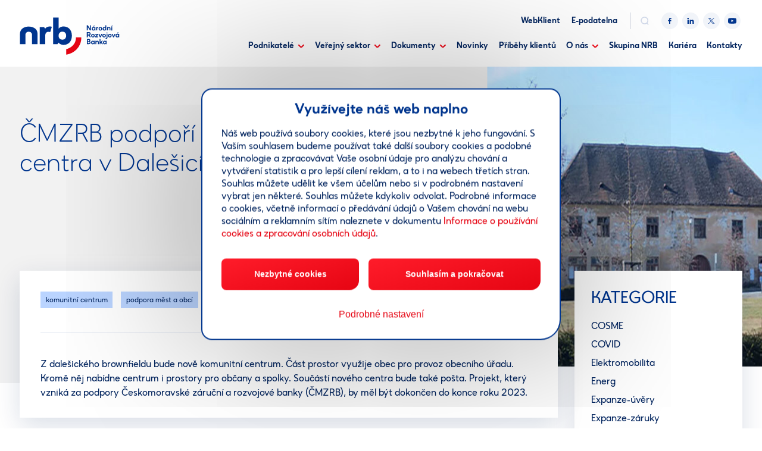

--- FILE ---
content_type: text/html; charset=UTF-8
request_url: https://www.nrb.cz/cmzrb-podpori-vznik-komunitniho-centra-v-dalesicich/
body_size: 14074
content:

<!DOCTYPE html>
<html lang="cs-CZ">


<head>
    <meta charset="utf-8" />
    <!--[if IE]><meta http-equiv="X-UA-Compatible" content="IE=edge,chrome=1" /><![endif]-->
    <meta name="author" content="Brilo - https://www.brilo.cz" />
    <meta name="viewport" content="width=device-width, initial-scale=1, shrink-to-fit=no, viewport-fit=cover" />
    <meta name="format-detection" content="telephone=no" />

    <link rel="preconnect" href="http://fonts.googleapis.com/" crossorigin>
    <link rel="preconnect" href="https://www.youtube.com">
    <link rel="preconnect" href="https://i.ytimg.com">
    <link rel="preconnect" href="https://i9.ytimg.com">
    <link rel=“preconnect“ href="https://connect.facebook.net/">

    <title>ČMZRB podpoří vznik komunitního centra v Dalešicích - NRB</title>

    <link href="https://www.nrb.cz/wp-content/themes/cmzrb/images/favicon/apple-touch-icon.png" rel="apple-touch-icon" sizes="180x180">
    <link type="image/png" href="https://www.nrb.cz/wp-content/themes/cmzrb/images/favicon/favicon-32x32.png" rel="icon" sizes="32x32">
    <link type="image/png" href="https://www.nrb.cz/wp-content/themes/cmzrb/images/favicon/favicon-16x16.png" rel="icon" sizes="16x16">
    <link rel="shortcut icon" href="https://www.nrb.cz/wp-content/themes/cmzrb/images/favicon/favicon.ico">
    <link rel="manifest" href="https://www.nrb.cz/wp-content/themes/cmzrb/images/favicon/site.webmanifest" crossorigin="use-credentials">
    <link href="https://www.nrb.cz/wp-content/themes/cmzrb/images/favicon/safari-pinned-tab.svg" rel="mask-icon" color="#ff4d4d">
    <meta name="msapplication-TileColor" content="#ff4d4d">
    <meta name="msapplication-config" content="https://www.nrb.cz/wp-content/themes/cmzrb/images/favicon/browserconfig.xml">
    <meta name="theme-color" content="#ffffff">

    <!-- Google Tag Manager --> 
<script>(function(w,d,s,l,i){w[l]=w[l]||[];w[l].push({'gtm.start': new Date().getTime(),event:'gtm.js'});var f=d.getElementsByTagName(s)[0], j=d.createElement(s),dl=l!='dataLayer'?'&l='+l:'';j.async=true;j.src= 'https://www.googletagmanager.com/gtm.js?id='+i+dl;f.parentNode.insertBefore(j,f); })(window,document,'script','dataLayer','GTM-5GD2FHS');
</script> 
<!-- End Google Tag Manager -->
    <meta name='robots' content='index, follow, max-image-preview:large, max-snippet:-1, max-video-preview:-1' />
<link rel="alternate" hreflang="cs" href="https://www.nrb.cz/cmzrb-podpori-vznik-komunitniho-centra-v-dalesicich/" />
<link rel="alternate" hreflang="x-default" href="https://www.nrb.cz/cmzrb-podpori-vznik-komunitniho-centra-v-dalesicich/" />

	<!-- This site is optimized with the Yoast SEO Premium plugin v23.8 (Yoast SEO v23.8) - https://yoast.com/wordpress/plugins/seo/ -->
	<link rel="canonical" href="https://www.nrb.cz/cmzrb-podpori-vznik-komunitniho-centra-v-dalesicich/" />
	<meta property="og:locale" content="cs_CZ" />
	<meta property="og:type" content="article" />
	<meta property="og:title" content="ČMZRB podpoří vznik komunitního centra v Dalešicích" />
	<meta property="og:description" content="Z dalešického brownfieldu bude nově komunitní centrum. Část prostor využije obec pro provoz obecního úřadu. Kromě něj nabídne centrum i prostory pro občany a spolky. Součástí nového centra bude také pošta. Projekt, který vzniká za podpory Českomoravské záruční a rozvojové banky (ČMZRB), by měl být dokončen do konce roku 2023." />
	<meta property="og:url" content="https://www.nrb.cz/cmzrb-podpori-vznik-komunitniho-centra-v-dalesicich/" />
	<meta property="og:site_name" content="NRB" />
	<meta property="article:publisher" content="https://www.facebook.com/NRBCZ" />
	<meta property="article:published_time" content="2021-06-14T08:27:32+00:00" />
	<meta property="article:modified_time" content="2022-02-25T14:11:27+00:00" />
	<meta property="og:image" content="https://www.nrb.cz/wp-content/uploads/2021/06/Dalesice-uvodni.jpg" />
	<meta property="og:image:width" content="696" />
	<meta property="og:image:height" content="576" />
	<meta property="og:image:type" content="image/jpeg" />
	<meta name="author" content="Michal Pluta" />
	<meta name="twitter:card" content="summary_large_image" />
	<meta name="twitter:creator" content="@NRBCZ" />
	<meta name="twitter:site" content="@NRBCZ" />
	<meta name="twitter:label1" content="Napsal(a)" />
	<meta name="twitter:data1" content="Michal Pluta" />
	<meta name="twitter:label2" content="Odhadovaná doba čtení" />
	<meta name="twitter:data2" content="2 minuty" />
	<!-- / Yoast SEO Premium plugin. -->


<link rel='dns-prefetch' href='//ajax.googleapis.com' />
<style id='safe-svg-svg-icon-style-inline-css' type='text/css'>
.safe-svg-cover{text-align:center}.safe-svg-cover .safe-svg-inside{display:inline-block;max-width:100%}.safe-svg-cover svg{height:100%;max-height:100%;max-width:100%;width:100%}

</style>
<style id='classic-theme-styles-inline-css' type='text/css'>
/*! This file is auto-generated */
.wp-block-button__link{color:#fff;background-color:#32373c;border-radius:9999px;box-shadow:none;text-decoration:none;padding:calc(.667em + 2px) calc(1.333em + 2px);font-size:1.125em}.wp-block-file__button{background:#32373c;color:#fff;text-decoration:none}
</style>
<style id='global-styles-inline-css' type='text/css'>
:root{--wp--preset--aspect-ratio--square: 1;--wp--preset--aspect-ratio--4-3: 4/3;--wp--preset--aspect-ratio--3-4: 3/4;--wp--preset--aspect-ratio--3-2: 3/2;--wp--preset--aspect-ratio--2-3: 2/3;--wp--preset--aspect-ratio--16-9: 16/9;--wp--preset--aspect-ratio--9-16: 9/16;--wp--preset--color--black: #000000;--wp--preset--color--cyan-bluish-gray: #abb8c3;--wp--preset--color--white: #ffffff;--wp--preset--color--pale-pink: #f78da7;--wp--preset--color--vivid-red: #cf2e2e;--wp--preset--color--luminous-vivid-orange: #ff6900;--wp--preset--color--luminous-vivid-amber: #fcb900;--wp--preset--color--light-green-cyan: #7bdcb5;--wp--preset--color--vivid-green-cyan: #00d084;--wp--preset--color--pale-cyan-blue: #8ed1fc;--wp--preset--color--vivid-cyan-blue: #0693e3;--wp--preset--color--vivid-purple: #9b51e0;--wp--preset--gradient--vivid-cyan-blue-to-vivid-purple: linear-gradient(135deg,rgba(6,147,227,1) 0%,rgb(155,81,224) 100%);--wp--preset--gradient--light-green-cyan-to-vivid-green-cyan: linear-gradient(135deg,rgb(122,220,180) 0%,rgb(0,208,130) 100%);--wp--preset--gradient--luminous-vivid-amber-to-luminous-vivid-orange: linear-gradient(135deg,rgba(252,185,0,1) 0%,rgba(255,105,0,1) 100%);--wp--preset--gradient--luminous-vivid-orange-to-vivid-red: linear-gradient(135deg,rgba(255,105,0,1) 0%,rgb(207,46,46) 100%);--wp--preset--gradient--very-light-gray-to-cyan-bluish-gray: linear-gradient(135deg,rgb(238,238,238) 0%,rgb(169,184,195) 100%);--wp--preset--gradient--cool-to-warm-spectrum: linear-gradient(135deg,rgb(74,234,220) 0%,rgb(151,120,209) 20%,rgb(207,42,186) 40%,rgb(238,44,130) 60%,rgb(251,105,98) 80%,rgb(254,248,76) 100%);--wp--preset--gradient--blush-light-purple: linear-gradient(135deg,rgb(255,206,236) 0%,rgb(152,150,240) 100%);--wp--preset--gradient--blush-bordeaux: linear-gradient(135deg,rgb(254,205,165) 0%,rgb(254,45,45) 50%,rgb(107,0,62) 100%);--wp--preset--gradient--luminous-dusk: linear-gradient(135deg,rgb(255,203,112) 0%,rgb(199,81,192) 50%,rgb(65,88,208) 100%);--wp--preset--gradient--pale-ocean: linear-gradient(135deg,rgb(255,245,203) 0%,rgb(182,227,212) 50%,rgb(51,167,181) 100%);--wp--preset--gradient--electric-grass: linear-gradient(135deg,rgb(202,248,128) 0%,rgb(113,206,126) 100%);--wp--preset--gradient--midnight: linear-gradient(135deg,rgb(2,3,129) 0%,rgb(40,116,252) 100%);--wp--preset--font-size--small: 13px;--wp--preset--font-size--medium: 20px;--wp--preset--font-size--large: 36px;--wp--preset--font-size--x-large: 42px;--wp--preset--spacing--20: 0.44rem;--wp--preset--spacing--30: 0.67rem;--wp--preset--spacing--40: 1rem;--wp--preset--spacing--50: 1.5rem;--wp--preset--spacing--60: 2.25rem;--wp--preset--spacing--70: 3.38rem;--wp--preset--spacing--80: 5.06rem;--wp--preset--shadow--natural: 6px 6px 9px rgba(0, 0, 0, 0.2);--wp--preset--shadow--deep: 12px 12px 50px rgba(0, 0, 0, 0.4);--wp--preset--shadow--sharp: 6px 6px 0px rgba(0, 0, 0, 0.2);--wp--preset--shadow--outlined: 6px 6px 0px -3px rgba(255, 255, 255, 1), 6px 6px rgba(0, 0, 0, 1);--wp--preset--shadow--crisp: 6px 6px 0px rgba(0, 0, 0, 1);}:where(.is-layout-flex){gap: 0.5em;}:where(.is-layout-grid){gap: 0.5em;}body .is-layout-flex{display: flex;}.is-layout-flex{flex-wrap: wrap;align-items: center;}.is-layout-flex > :is(*, div){margin: 0;}body .is-layout-grid{display: grid;}.is-layout-grid > :is(*, div){margin: 0;}:where(.wp-block-columns.is-layout-flex){gap: 2em;}:where(.wp-block-columns.is-layout-grid){gap: 2em;}:where(.wp-block-post-template.is-layout-flex){gap: 1.25em;}:where(.wp-block-post-template.is-layout-grid){gap: 1.25em;}.has-black-color{color: var(--wp--preset--color--black) !important;}.has-cyan-bluish-gray-color{color: var(--wp--preset--color--cyan-bluish-gray) !important;}.has-white-color{color: var(--wp--preset--color--white) !important;}.has-pale-pink-color{color: var(--wp--preset--color--pale-pink) !important;}.has-vivid-red-color{color: var(--wp--preset--color--vivid-red) !important;}.has-luminous-vivid-orange-color{color: var(--wp--preset--color--luminous-vivid-orange) !important;}.has-luminous-vivid-amber-color{color: var(--wp--preset--color--luminous-vivid-amber) !important;}.has-light-green-cyan-color{color: var(--wp--preset--color--light-green-cyan) !important;}.has-vivid-green-cyan-color{color: var(--wp--preset--color--vivid-green-cyan) !important;}.has-pale-cyan-blue-color{color: var(--wp--preset--color--pale-cyan-blue) !important;}.has-vivid-cyan-blue-color{color: var(--wp--preset--color--vivid-cyan-blue) !important;}.has-vivid-purple-color{color: var(--wp--preset--color--vivid-purple) !important;}.has-black-background-color{background-color: var(--wp--preset--color--black) !important;}.has-cyan-bluish-gray-background-color{background-color: var(--wp--preset--color--cyan-bluish-gray) !important;}.has-white-background-color{background-color: var(--wp--preset--color--white) !important;}.has-pale-pink-background-color{background-color: var(--wp--preset--color--pale-pink) !important;}.has-vivid-red-background-color{background-color: var(--wp--preset--color--vivid-red) !important;}.has-luminous-vivid-orange-background-color{background-color: var(--wp--preset--color--luminous-vivid-orange) !important;}.has-luminous-vivid-amber-background-color{background-color: var(--wp--preset--color--luminous-vivid-amber) !important;}.has-light-green-cyan-background-color{background-color: var(--wp--preset--color--light-green-cyan) !important;}.has-vivid-green-cyan-background-color{background-color: var(--wp--preset--color--vivid-green-cyan) !important;}.has-pale-cyan-blue-background-color{background-color: var(--wp--preset--color--pale-cyan-blue) !important;}.has-vivid-cyan-blue-background-color{background-color: var(--wp--preset--color--vivid-cyan-blue) !important;}.has-vivid-purple-background-color{background-color: var(--wp--preset--color--vivid-purple) !important;}.has-black-border-color{border-color: var(--wp--preset--color--black) !important;}.has-cyan-bluish-gray-border-color{border-color: var(--wp--preset--color--cyan-bluish-gray) !important;}.has-white-border-color{border-color: var(--wp--preset--color--white) !important;}.has-pale-pink-border-color{border-color: var(--wp--preset--color--pale-pink) !important;}.has-vivid-red-border-color{border-color: var(--wp--preset--color--vivid-red) !important;}.has-luminous-vivid-orange-border-color{border-color: var(--wp--preset--color--luminous-vivid-orange) !important;}.has-luminous-vivid-amber-border-color{border-color: var(--wp--preset--color--luminous-vivid-amber) !important;}.has-light-green-cyan-border-color{border-color: var(--wp--preset--color--light-green-cyan) !important;}.has-vivid-green-cyan-border-color{border-color: var(--wp--preset--color--vivid-green-cyan) !important;}.has-pale-cyan-blue-border-color{border-color: var(--wp--preset--color--pale-cyan-blue) !important;}.has-vivid-cyan-blue-border-color{border-color: var(--wp--preset--color--vivid-cyan-blue) !important;}.has-vivid-purple-border-color{border-color: var(--wp--preset--color--vivid-purple) !important;}.has-vivid-cyan-blue-to-vivid-purple-gradient-background{background: var(--wp--preset--gradient--vivid-cyan-blue-to-vivid-purple) !important;}.has-light-green-cyan-to-vivid-green-cyan-gradient-background{background: var(--wp--preset--gradient--light-green-cyan-to-vivid-green-cyan) !important;}.has-luminous-vivid-amber-to-luminous-vivid-orange-gradient-background{background: var(--wp--preset--gradient--luminous-vivid-amber-to-luminous-vivid-orange) !important;}.has-luminous-vivid-orange-to-vivid-red-gradient-background{background: var(--wp--preset--gradient--luminous-vivid-orange-to-vivid-red) !important;}.has-very-light-gray-to-cyan-bluish-gray-gradient-background{background: var(--wp--preset--gradient--very-light-gray-to-cyan-bluish-gray) !important;}.has-cool-to-warm-spectrum-gradient-background{background: var(--wp--preset--gradient--cool-to-warm-spectrum) !important;}.has-blush-light-purple-gradient-background{background: var(--wp--preset--gradient--blush-light-purple) !important;}.has-blush-bordeaux-gradient-background{background: var(--wp--preset--gradient--blush-bordeaux) !important;}.has-luminous-dusk-gradient-background{background: var(--wp--preset--gradient--luminous-dusk) !important;}.has-pale-ocean-gradient-background{background: var(--wp--preset--gradient--pale-ocean) !important;}.has-electric-grass-gradient-background{background: var(--wp--preset--gradient--electric-grass) !important;}.has-midnight-gradient-background{background: var(--wp--preset--gradient--midnight) !important;}.has-small-font-size{font-size: var(--wp--preset--font-size--small) !important;}.has-medium-font-size{font-size: var(--wp--preset--font-size--medium) !important;}.has-large-font-size{font-size: var(--wp--preset--font-size--large) !important;}.has-x-large-font-size{font-size: var(--wp--preset--font-size--x-large) !important;}
:where(.wp-block-post-template.is-layout-flex){gap: 1.25em;}:where(.wp-block-post-template.is-layout-grid){gap: 1.25em;}
:where(.wp-block-columns.is-layout-flex){gap: 2em;}:where(.wp-block-columns.is-layout-grid){gap: 2em;}
:root :where(.wp-block-pullquote){font-size: 1.5em;line-height: 1.6;}
</style>
<link rel='stylesheet' id='wpml-blocks-css' href='https://www.nrb.cz/wp-content/plugins/sitepress-multilingual-cms/dist/css/blocks/styles.css?ver=4.6.3' type='text/css' media='all' />
<link rel='stylesheet' id='theme-style-css' href='https://www.nrb.cz/wp-content/themes/cmzrb/style.css?ver=2025-05-27-01' type='text/css' media='all' />
<link rel="https://api.w.org/" href="https://www.nrb.cz/wp-json/" /><link rel="alternate" title="JSON" type="application/json" href="https://www.nrb.cz/wp-json/wp/v2/posts/11301" /><link rel="alternate" title="oEmbed (JSON)" type="application/json+oembed" href="https://www.nrb.cz/wp-json/oembed/1.0/embed?url=https%3A%2F%2Fwww.nrb.cz%2Fcmzrb-podpori-vznik-komunitniho-centra-v-dalesicich%2F" />
<link rel="alternate" title="oEmbed (XML)" type="text/xml+oembed" href="https://www.nrb.cz/wp-json/oembed/1.0/embed?url=https%3A%2F%2Fwww.nrb.cz%2Fcmzrb-podpori-vznik-komunitniho-centra-v-dalesicich%2F&#038;format=xml" />

    <script async src="/js/script"></script>
    <script>
      window.plausible=window.plausible||function(){(plausible.q=plausible.q||[]).push(arguments)},plausible.init=plausible.init||function(i){plausible.o=i||{}};
      plausible.init({
        endpoint: "/api/event"
      })
    </script><meta name="generator" content="WPML ver:4.6.3 stt:9,1;" />
		<style type="text/css" id="wp-custom-css">
			.bg-image-parallax {
	background-size: cover;
}
.table-responsive > .table-bordered {
	border: 1px solid #dee2e6;
}
/* abcd šedivé písmeno */
li.mr-3 {
	color: #A4A8AF;
}
/* zarovnání další partneři */
.mt-40 .box.p-3 {
	padding: 1rem 1rem 3rem !important;
}
.mt-40 .box.p-3 a {
	position: absolute;
  bottom: 1.5rem;
}
/* ikona stažení archiv */
img.wp-image-1380 {
	margin-top: 4px;
	margin-right: 15px;
}

.nrb-consent-dialog {
	z-index: 900;
}		</style>
		
</head>

<body class="post-template-default single single-post postid-11301 single-format-standard">

    <!-- Google Tag Manager (noscript) -->
<noscript><iframe src="https://www.googletagmanager.com/ns.html?id=GTM-5GD2FHS"
height="0" width="0" style="display:none;visibility:hidden"></iframe></noscript>
<!-- End Google Tag Manager (noscript) -->
    
<header class="header-main">
    <div class="container">
        <a class="header-brand" href="https://www.nrb.cz">
            <img src="" data-src="https://www.nrb.cz/wp-content/themes/cmzrb/images/ico/logo.svg" alt="NRB">
        </a>
        <div>
            <div class="header-main-top">
                                    <ul class="header-main-top-links">
                                                    <li>
                                <a href=" https://www.nrb.cz/webklient/" target="_blank" rel="nofollow">
                                    WebKlient                                </a>
                            </li>
                                                                            <li>
                                <a href="https://e-podatelna.nrb.cz/" target="_blank" rel="nofollow">
                                    E-podatelna                                </a>
                            </li>
                                            </ul>
                
                

                <div class="header-search">
    <form id="searchform" class="header-search-inner" role="search" method="get" action="https://www.nrb.cz/">

        <input id="s" name="s" class="header-search-input" type="text" placeholder="Hledat na...">

        <button class="header-search-submit btn" type="submit">
            <span>Vyhledat</span>
        </button>

    </form>
    <div class="header-search-button">
        <svg xmlns="http://www.w3.org/2000/svg" width="23.1" height="24" viewBox="0 0 23.1 24"><path d="M23.1 22.006l-3.625-3.885a10.994 10.994 0 002.588-7.091A11.043 11.043 0 0011.033 0 11.043 11.043 0 000 11.03a11.043 11.043 0 0011.03 11.03 10.912 10.912 0 006.319-2l3.674 3.936zM11.03 2.877a8.162 8.162 0 018.153 8.153 8.162 8.162 0 01-8.153 8.153 8.162 8.162 0 01-8.153-8.153 8.162 8.162 0 018.153-8.153z" fill="#d3dbeb"/></svg>    </div>
</div>

                                    
<ul class="header-main-social">
            <li>
            <a href="https://www.facebook.com/NRBCZ" target="_blank" rel="nofollow">
                <svg xmlns="http://www.w3.org/2000/svg" width="7.27" height="14" viewBox="0 0 7.27 14"><path class="a" d="M4.719 14V7.614h2.142l.321-2.489H4.719V3.539c0-.72.2-1.211 1.234-1.211H7.27V.101a17.857 17.857 0 00-1.92-.1 3 3 0 00-3.2 3.289v1.836H0v2.489h2.149v6.386z"/></svg>            </a>
        </li>
                <li>
            <a href="https://www.linkedin.com/company/nrbcz/" target="_blank" rel="nofollow">
                <svg xmlns="http://www.w3.org/2000/svg" width="12.57" height="12" viewBox="0 0 12.57 12"><path class="a" d="M9.901 11.997v-4.29c0-1.078-.387-1.813-1.352-1.813a1.456 1.456 0 00-1.365.978 1.719 1.719 0 00-.088.648v4.478H4.428V3.98h2.668v1.16a3.34 3.34 0 012.4-1.348c1.754 0 3.07 1.146 3.07 3.609v4.6zm-9.744 0V3.979h2.664v8.018zm1.311-9.229a1.522 1.522 0 11.02 0z"/></svg>            </a>
        </li>
                <li>
            <a href="https://twitter.com/NRBCZ" target="_blank" rel="nofollow">
                <svg width="14" height="14" viewBox="0 0 14 14" fill="none" xmlns="http://www.w3.org/2000/svg">
    <path d="M8.33349 5.92867L13.5459 0H12.3109L7.78291 5.14671L4.16908 0H0L5.46604 7.78342L0 14H1.235L6.01369 8.56364L9.83092 14H14L8.33349 5.92867ZM6.64142 7.85175L6.08675 7.07621L1.68037 0.911026H3.57759L7.13473 5.88838L7.68706 6.66392L12.3103 13.1334H10.4131L6.64142 7.85175Z"/>
</svg>
            </a>
        </li>
                <li>
            <a href="https://www.youtube.com/channel/UCmDn5B_53LvDDtIi91THS0w" target="_blank" rel="nofollow">
                <svg xmlns="http://www.w3.org/2000/svg" width="16" height="11.29" viewBox="0 0 16 11.29"><path class="a" d="M15.67 1.764A2.013 2.013 0 0014.26.342 46.458 46.458 0 008 0a48.268 48.268 0 00-6.26.332A2.054 2.054 0 00.329 1.764 21.464 21.464 0 000 5.647a21.384 21.384 0 00.329 3.88 2.013 2.013 0 001.41 1.422A46.535 46.535 0 008 11.294a48.259 48.259 0 006.26-.332 2.013 2.013 0 001.41-1.422A21.47 21.47 0 0016 5.664a20.374 20.374 0 00-.33-3.9zm-9.265 6.3V3.228l4.165 2.418z"/></svg>            </a>
        </li>
    </ul>
                            </div>

            <div class="header-main-bottom">
                <nav class="nav-main">
                    <ul>
                        <li id="menu-item-9555" class="menu-item menu-item-type-post_type menu-item-object-page menu-item-has-children menu-item-9555"><a href="https://www.nrb.cz/podnikatele/">Podnikatelé</a>
<ul class="sub-menu">
	<li id="menu-item-10110" class="menu-item menu-item-type-post_type menu-item-object-page menu-item-has-children menu-item-10110"><a href="https://www.nrb.cz/podnikatele/uvery/">Úvěry</a>
	<ul class="sub-menu">
		<li id="menu-item-27585" class="menu-item menu-item-type-post_type menu-item-object-product menu-item-27585"><a href="https://www.nrb.cz/produkt/uver-expanze/">Bezúročný úvěr Expanze</a></li>
		<li id="menu-item-25268" class="menu-item menu-item-type-post_type menu-item-object-product menu-item-25268"><a href="https://www.nrb.cz/produkt/dostupne-najemni-bydleni/">Dostupné nájemní bydlení</a></li>
		<li id="menu-item-21749" class="menu-item menu-item-type-post_type menu-item-object-product menu-item-21749"><a href="https://www.nrb.cz/produkt/fotovoltaika/">Bezúročný úvěr FVE</a></li>
		<li id="menu-item-19895" class="menu-item menu-item-type-post_type menu-item-object-product menu-item-19895"><a href="https://www.nrb.cz/produkt/uver-transformace/">Bezúročný úvěr Transformace</a></li>
		<li id="menu-item-20281" class="menu-item menu-item-type-post_type menu-item-object-product menu-item-20281"><a href="https://www.nrb.cz/produkt/podrizeny-uver-npo/">Podřízený úvěr – NPO</a></li>
		<li id="menu-item-20676" class="menu-item menu-item-type-post_type menu-item-object-product menu-item-20676"><a href="https://www.nrb.cz/produkt/s-podnik/">S-podnik plus</a></li>
		<li id="menu-item-21905" class="menu-item menu-item-type-post_type menu-item-object-product menu-item-21905"><a href="https://www.nrb.cz/produkt/uspory-energie/nove-uspory-energie-optak/">Nové úspory energie (OPTAK)</a></li>
		<li id="menu-item-18235" class="menu-item menu-item-type-post_type menu-item-object-product menu-item-18235"><a href="https://www.nrb.cz/produkt/energ/">Bezúročný úvěr ENERG</a></li>
		<li id="menu-item-25652" class="menu-item menu-item-type-post_type menu-item-object-product menu-item-25652"><a href="https://www.nrb.cz/produkt/bezurocny-uver-novy-energ/">Bezúročný úvěr Nový ENERG</a></li>
	</ul>
</li>
	<li id="menu-item-10111" class="menu-item menu-item-type-post_type menu-item-object-page menu-item-has-children menu-item-10111"><a href="https://www.nrb.cz/podnikatele/zaruky/">Záruky</a>
	<ul class="sub-menu">
		<li id="menu-item-27063" class="menu-item menu-item-type-post_type menu-item-object-product menu-item-27063"><a href="https://www.nrb.cz/produkt/narodni-zaruka/">Národní záruka</a></li>
		<li id="menu-item-26781" class="menu-item menu-item-type-post_type menu-item-object-product menu-item-26781"><a href="https://www.nrb.cz/produkt/zaruka-transformace/">Záruka Transformace</a></li>
		<li id="menu-item-18246" class="menu-item menu-item-type-post_type menu-item-object-product menu-item-18246"><a href="https://www.nrb.cz/produkt/zaruka-zrs/">Záruka ZRS</a></li>
		<li id="menu-item-24288" class="menu-item menu-item-type-post_type menu-item-object-page menu-item-24288"><a href="https://www.nrb.cz/podnikatele/zaruky/obnova-ukrajiny/">Obnova Ukrajiny</a></li>
		<li id="menu-item-20765" class="menu-item menu-item-type-custom menu-item-object-custom menu-item-20765"><a href="https://www.nrb.cz/produkt/elektromobilita/">Elektromobilita</a></li>
	</ul>
</li>
	<li id="menu-item-10120" class="menu-item menu-item-type-post_type menu-item-object-page menu-item-has-children menu-item-10120"><a href="https://www.nrb.cz/podnikatele/poradenstvi/">Poradenství</a>
	<ul class="sub-menu">
		<li id="menu-item-10941" class="menu-item menu-item-type-custom menu-item-object-custom menu-item-10941"><a href="https://www.nrb.cz/produkt/elena-pro-podnikatele/">Nová ELENA pro podnikatele</a></li>
	</ul>
</li>
	<li id="menu-item-20812" class="menu-item menu-item-type-post_type menu-item-object-page menu-item-has-children menu-item-20812"><a href="https://www.nrb.cz/dokumenty/dokumenty-k-drive-poskytovanym-produktum/">Dříve poskytované produkty</a>
	<ul class="sub-menu">
		<li id="menu-item-18242" class="menu-item menu-item-type-post_type menu-item-object-product menu-item-18242"><a href="https://www.nrb.cz/produkt/inostart-2/">Inostart</a></li>
		<li id="menu-item-21891" class="menu-item menu-item-type-post_type menu-item-object-product menu-item-21891"><a href="https://www.nrb.cz/produkt/jihocech/">Jihočech</a></li>
		<li id="menu-item-21892" class="menu-item menu-item-type-post_type menu-item-object-product menu-item-21892"><a href="https://www.nrb.cz/produkt/expanze/">Expanze – úvěry</a></li>
		<li id="menu-item-21893" class="menu-item menu-item-type-post_type menu-item-object-product menu-item-21893"><a href="https://www.nrb.cz/produkt/m-zaruka/">M-záruka</a></li>
		<li id="menu-item-21900" class="menu-item menu-item-type-post_type menu-item-object-product menu-item-21900"><a href="https://www.nrb.cz/produkt/zaruka-2015-az-2023/">Záruka 2015 až 2023</a></li>
		<li id="menu-item-21902" class="menu-item menu-item-type-post_type menu-item-object-product menu-item-21902"><a href="https://www.nrb.cz/produkt/uspory-energie-oppik/">Úspory energie (OPPIK)</a></li>
		<li id="menu-item-21894" class="menu-item menu-item-type-post_type menu-item-object-page menu-item-21894"><a href="https://www.nrb.cz/dokumenty/dokumenty-k-drive-poskytovanym-produktum/dokumenty-k-podpore-bydleni/">PANEL / NOVÝ PANEL</a></li>
		<li id="menu-item-21895" class="menu-item menu-item-type-post_type menu-item-object-page menu-item-21895"><a href="https://www.nrb.cz/dokumenty/dokumenty-k-drive-poskytovanym-produktum/covid-zaruka-ck/">COVID Záruka CK</a></li>
		<li id="menu-item-21896" class="menu-item menu-item-type-post_type menu-item-object-page menu-item-21896"><a href="https://www.nrb.cz/dokumenty/dokumenty-k-drive-poskytovanym-produktum/infin/">INFIN</a></li>
		<li id="menu-item-21898" class="menu-item menu-item-type-post_type menu-item-object-page menu-item-21898"><a href="https://www.nrb.cz/dokumenty/dokumenty-k-drive-poskytovanym-produktum/covid-iii/">COVID III</a></li>
		<li id="menu-item-21899" class="menu-item menu-item-type-post_type menu-item-object-page menu-item-21899"><a href="https://www.nrb.cz/dokumenty/dokumenty-k-drive-poskytovanym-produktum/covid-ii-a-covid-praha/">COVID II a COVID Praha</a></li>
		<li id="menu-item-22945" class="menu-item menu-item-type-post_type menu-item-object-page menu-item-22945"><a href="https://www.nrb.cz/povodnova-pomoc/">Povodňová pomoc</a></li>
	</ul>
</li>
	<li id="menu-item-10121" class="menu-item menu-item-type-post_type menu-item-object-page menu-item-has-children menu-item-10121"><a href="https://www.nrb.cz/podnikatele/dalsi-informace-pro-podnikatele/">Další informace pro podnikatele</a>
	<ul class="sub-menu">
		<li id="menu-item-10958" class="menu-item menu-item-type-post_type menu-item-object-page menu-item-10958"><a href="https://www.nrb.cz/podnikatele/dalsi-informace-pro-podnikatele/mali-a-stredni-podnikatele/">Definice MSP</a></li>
		<li id="menu-item-10959" class="menu-item menu-item-type-post_type menu-item-object-page menu-item-10959"><a href="https://www.nrb.cz/podnikatele/dalsi-informace-pro-podnikatele/verejna-podpora/">Veřejná podpora</a></li>
		<li id="menu-item-10960" class="menu-item menu-item-type-post_type menu-item-object-page menu-item-10960"><a href="https://www.nrb.cz/podnikatele/dalsi-informace-pro-podnikatele/program-cosme/">Program COSME</a></li>
		<li id="menu-item-10949" class="menu-item menu-item-type-post_type menu-item-object-page menu-item-10949"><a href="https://www.nrb.cz/podnikatele/dalsi-informace-pro-podnikatele/casto-kladene-dotazy/">Často kladené dotazy</a></li>
		<li id="menu-item-19079" class="menu-item menu-item-type-post_type menu-item-object-page menu-item-19079"><a href="https://www.nrb.cz/podnikatele/dalsi-informace-pro-podnikatele/vykladovy-slovnik-pro-male-podnikatele/">Výkladový slovník</a></li>
		<li id="menu-item-12526" class="menu-item menu-item-type-post_type menu-item-object-page menu-item-12526"><a href="https://www.nrb.cz/podnikatele/dalsi-informace-pro-podnikatele/bankovni-sluzby/">Bankovní služby</a></li>
		<li id="menu-item-25076" class="menu-item menu-item-type-post_type menu-item-object-page menu-item-25076"><a href="https://www.nrb.cz/podnikatele/dalsi-informace-pro-podnikatele/pslo/">PSLO</a></li>
	</ul>
</li>
</ul>
</li>
<li id="menu-item-10443" class="menu-item menu-item-type-post_type menu-item-object-page menu-item-has-children menu-item-10443"><a href="https://www.nrb.cz/verejny-sektor/">Veřejný sektor</a>
<ul class="sub-menu">
	<li id="menu-item-21877" class="menu-item menu-item-type-post_type menu-item-object-page menu-item-has-children menu-item-21877"><a href="https://www.nrb.cz/verejny-sektor/financovani/">Financování</a>
	<ul class="sub-menu">
		<li id="menu-item-25223" class="menu-item menu-item-type-post_type menu-item-object-page menu-item-25223"><a href="https://www.nrb.cz/verejny-sektor/financovani/infrastruktura-verejneho-sektoru/">Infrastruktura veřejného sektoru</a></li>
		<li id="menu-item-25267" class="menu-item menu-item-type-post_type menu-item-object-product menu-item-25267"><a href="https://www.nrb.cz/produkt/dostupne-najemni-bydleni/">Dostupné nájemní bydlení</a></li>
		<li id="menu-item-24574" class="menu-item menu-item-type-post_type menu-item-object-product menu-item-24574"><a href="https://www.nrb.cz/produkt/uver-s-dotaci-ek/">Úvěr s dotací EK</a></li>
		<li id="menu-item-24575" class="menu-item menu-item-type-post_type menu-item-object-product menu-item-24575"><a href="https://www.nrb.cz/produkt/uver-z-rrf/">Úvěr z RRF</a></li>
	</ul>
</li>
	<li id="menu-item-21882" class="menu-item menu-item-type-post_type menu-item-object-page menu-item-has-children menu-item-21882"><a href="https://www.nrb.cz/verejny-sektor/poradenstvi/">Poradenství</a>
	<ul class="sub-menu">
		<li id="menu-item-21884" class="menu-item menu-item-type-post_type menu-item-object-product menu-item-21884"><a href="https://www.nrb.cz/produkt/elena-pro-verejny-sektor/">Nová ELENA pro veřejný sektor</a></li>
	</ul>
</li>
</ul>
</li>
<li id="menu-item-10540" class="menu-item menu-item-type-post_type menu-item-object-page menu-item-has-children menu-item-10540"><a href="https://www.nrb.cz/dokumenty/">Dokumenty</a>
<ul class="sub-menu">
	<li id="menu-item-11500" class="menu-item menu-item-type-post_type menu-item-object-page menu-item-11500"><a href="https://www.nrb.cz/dokumenty/formulare/">Formuláře (pro klienty)</a></li>
	<li id="menu-item-11501" class="menu-item menu-item-type-post_type menu-item-object-page menu-item-11501"><a href="https://www.nrb.cz/dokumenty/zadosti-o-uver/">Žádosti o úvěr</a></li>
	<li id="menu-item-11502" class="menu-item menu-item-type-post_type menu-item-object-page menu-item-11502"><a href="https://www.nrb.cz/dokumenty/zadosti-o-zaruku/">Žádosti o záruku</a></li>
	<li id="menu-item-18180" class="menu-item menu-item-type-post_type menu-item-object-page menu-item-18180"><a href="https://www.nrb.cz/dokumenty/zadosti-o-poradenstvi/">Žádosti o poradenství</a></li>
	<li id="menu-item-16724" class="menu-item menu-item-type-post_type menu-item-object-page menu-item-16724"><a href="https://www.nrb.cz/dokumenty/cenik/">Ceník</a></li>
	<li id="menu-item-18283" class="menu-item menu-item-type-post_type menu-item-object-page menu-item-has-children menu-item-18283"><a href="https://www.nrb.cz/dokumenty/dokumenty-k-drive-poskytovanym-produktum/">Dříve poskytované produkty</a>
	<ul class="sub-menu">
		<li id="menu-item-21887" class="menu-item menu-item-type-post_type menu-item-object-product menu-item-21887"><a href="https://www.nrb.cz/produkt/jihocech/">Jihočech</a></li>
		<li id="menu-item-21890" class="menu-item menu-item-type-post_type menu-item-object-product menu-item-21890"><a href="https://www.nrb.cz/produkt/expanze/">Expanze – úvěry</a></li>
		<li id="menu-item-21888" class="menu-item menu-item-type-post_type menu-item-object-product menu-item-21888"><a href="https://www.nrb.cz/produkt/m-zaruka/">M-záruka</a></li>
		<li id="menu-item-21889" class="menu-item menu-item-type-post_type menu-item-object-product menu-item-21889"><a href="https://www.nrb.cz/produkt/zaruka-2015-az-2023/">Záruka 2015 až 2023</a></li>
		<li id="menu-item-21903" class="menu-item menu-item-type-post_type menu-item-object-product menu-item-21903"><a href="https://www.nrb.cz/produkt/uspory-energie-oppik/">Úspory energie (OPPIK)</a></li>
		<li id="menu-item-18921" class="menu-item menu-item-type-post_type menu-item-object-page menu-item-18921"><a href="https://www.nrb.cz/dokumenty/dokumenty-k-drive-poskytovanym-produktum/dokumenty-k-podpore-bydleni/">PANEL / NOVÝ PANEL</a></li>
		<li id="menu-item-20328" class="menu-item menu-item-type-post_type menu-item-object-page menu-item-20328"><a href="https://www.nrb.cz/dokumenty/dokumenty-k-drive-poskytovanym-produktum/covid-zaruka-ck/">COVID Záruka CK</a></li>
		<li id="menu-item-18920" class="menu-item menu-item-type-post_type menu-item-object-page menu-item-18920"><a href="https://www.nrb.cz/dokumenty/dokumenty-k-drive-poskytovanym-produktum/infin/">INFIN</a></li>
		<li id="menu-item-18919" class="menu-item menu-item-type-post_type menu-item-object-page menu-item-18919"><a href="https://www.nrb.cz/dokumenty/dokumenty-k-drive-poskytovanym-produktum/covid-iii/">COVID III</a></li>
		<li id="menu-item-18922" class="menu-item menu-item-type-post_type menu-item-object-page menu-item-18922"><a href="https://www.nrb.cz/dokumenty/dokumenty-k-drive-poskytovanym-produktum/covid-ii-a-covid-praha/">COVID II a COVID Praha</a></li>
	</ul>
</li>
</ul>
</li>
<li id="menu-item-10539" class="menu-item menu-item-type-post_type menu-item-object-page current_page_parent menu-item-10539"><a href="https://www.nrb.cz/novinky/">Novinky</a></li>
<li id="menu-item-10533" class="menu-item menu-item-type-post_type menu-item-object-page menu-item-10533"><a href="https://www.nrb.cz/pribehy/">Příběhy klientů</a></li>
<li id="menu-item-10546" class="menu-item menu-item-type-post_type menu-item-object-page menu-item-has-children menu-item-10546"><a href="https://www.nrb.cz/o-nas/">O nás</a>
<ul class="sub-menu">
	<li id="menu-item-11399" class="menu-item menu-item-type-post_type menu-item-object-page menu-item-11399"><a href="https://www.nrb.cz/o-nas/nasi-partneri/">Naši partneři</a></li>
	<li id="menu-item-11401" class="menu-item menu-item-type-post_type menu-item-object-page menu-item-11401"><a href="https://www.nrb.cz/o-nas/povinne-uverejnovane-informace/">Povinně uveřejňované informace</a></li>
	<li id="menu-item-11398" class="menu-item menu-item-type-post_type menu-item-object-page menu-item-11398"><a href="https://www.nrb.cz/o-nas/media/">Média</a></li>
	<li id="menu-item-11400" class="menu-item menu-item-type-post_type menu-item-object-page menu-item-11400"><a href="https://www.nrb.cz/o-nas/o-nrb/">O NRB</a></li>
	<li id="menu-item-20883" class="menu-item menu-item-type-post_type menu-item-object-page menu-item-20883"><a href="https://www.nrb.cz/o-nas/o-nrb/na-prodej-2/">Pohledávky k prodeji</a></li>
	<li id="menu-item-25837" class="menu-item menu-item-type-post_type menu-item-object-page menu-item-25837"><a href="https://www.nrb.cz/strategicky-program-fenix/">Strategický program Fénix</a></li>
	<li id="menu-item-24445" class="menu-item menu-item-type-post_type menu-item-object-page menu-item-24445"><a href="https://www.nrb.cz/o-nas/uzitecne-odkazy/">Užitečné odkazy</a></li>
</ul>
</li>
<li id="menu-item-11544" class="menu-item menu-item-type-custom menu-item-object-custom menu-item-11544"><a href="https://www.nrb.cz/o-nas/o-nrb/dcerine-spolecnosti/">Skupina NRB</a></li>
<li id="menu-item-20588" class="menu-item menu-item-type-custom menu-item-object-custom menu-item-20588"><a target="_blank" rel="noopener" href="https://nrb.jobs.cz/">Kariéra</a></li>
<li id="menu-item-10427" class="menu-item menu-item-type-post_type menu-item-object-page menu-item-10427"><a href="https://www.nrb.cz/kontakty/">Kontakty</a></li>
                    </ul>
                </nav>
                <div class="header-nav-button">
                    <span></span>
                    <span></span>
                    <span></span>
                    <span></span>
                </div>
            </div>
        </div>
    </div>
    <div class="header-mask"></div>
</header>

    <main>

        <div id="projectNotices" class="container">
	</div>
        <div class="breadcrumbs-container container">
    <div class="breadcrumbs breadcrumbs-absolute">
        <span><span><a href="https://www.nrb.cz/">Domů</a></span>  <span><a href="https://www.nrb.cz/Novinky/">Novinky</a></span>  <span><a href="https://www.nrb.cz/rubrika/rozvoj-infrastruktury/">Rozvoj infrastruktury</a></span>  <span class="breadcrumb_last" aria-current="page">ČMZRB podpoří vznik komunitního centra v Dalešicích</span></span>    </div>
</div>

<section class="opening-section base-section no-padding-top no-padding-bottom">
    <div class="container">
        <div class="row opening-section__row">
            <div class="col-lg-7">
                <div class="opening-section__body">
                    <header class="opening-section__header">
                        <h1 class="opening-section__heading main-heading">ČMZRB podpoří vznik komunitního centra v Dalešicích</h1>
                    </header>
                </div>
            </div>
        </div>


    </div>

            <div class="opening-section__background-image">
            <img src="" data-src="https://www.nrb.cz/wp-content/uploads/fly-images/17560/Dalesice-uvodni-609x504-c.jpg" srcset="" data-srcset="https://www.nrb.cz/wp-content/uploads/fly-images/17560/Dalesice-uvodni-609x504-c.jpg 1x, https://www.nrb.cz/wp-content/uploads/fly-images/17560/Dalesice-uvodni-1218x1008-c.jpg 2x" draggable="false" alt="Dalešice úvodní" ><noscript><img src="https://www.nrb.cz/wp-content/uploads/fly-images/17560/Dalesice-uvodni-609x504-c.jpg" alt="Dalešice úvodní"></noscript>        </div>
    

</section>

<div class="container sections-overlap ">
    <div class="row">
         <div class="col-lg-9 ">
            
    <header class="posts-header posts-header--listing">
                    <div class="post-header__bar">
                <div class="post-header__tags">
                                            <span class="post-header__tag">komunitní centrum</span>
                                            <span class="post-header__tag">podpora měst a obcí</span>
                                            <span class="post-header__tag">rozvoj infrastruktury</span>
                                    </div>
                <span class="post-header__date">
                    <svg data-name="Vektorový inteligentní objekt" xmlns="http://www.w3.org/2000/svg" width="14" height="14" viewBox="0 0 14 14"><g data-name="Vektorový inteligentní objekt"><path data-name="Path 564" d="M3.437 2.876H1.769V5.1h10.468V2.876h-1.668v1.113H8.805V2.876H5.2v1.113H3.437zm-1.668 9.36h10.468V6.865H1.769zM14 14H.005c0-3.82-.012-7.639 0-11.459a1.473 1.473 0 011.438-1.429h1.994V0H5.2v1.112h3.605V0h1.763v1.112h1.994A1.477 1.477 0 0114 2.541V14z" fill="#00358e"/></g></svg>14.06.2021                </span>
            </div>
        
                    <p class="perex-text">Z dalešického brownfieldu bude nově komunitní centrum. Část prostor využije obec pro provoz obecního úřadu. Kromě něj nabídne centrum i prostory pro občany a spolky. Součástí nového centra bude také pošta. Projekt, který vzniká za podpory Českomoravské záruční a rozvojové banky (ČMZRB), by měl být dokončen do konce roku 2023.
</p>
        

    </header>

<div class="entry-content ">
   <p>Stará zástavba v Dalešicích typu brownfieldu se promění v komunitní centrum. V historické budově, jejíž kořeny sahají až do 18. století, sídlil například šafář, ale byl v ní i hostinec. Po rekonstrukci ji opět budou využívat občané obce – přesídlí do ní obecní úřad a její součástí bude nově obřadní síň, zasedací místnost či knihovna. Prostory budou využívat také spolky obce a v přízemí budovy se bude nacházet pošta.</p>
<p>„<em>Potřebovali jsme místo, kde se budou scházet občané, a zároveň místo pro obecní úřad. V současné době nemá obec pro tyto účely dostačující prostory,</em>” vysvětluje důvody rekonstrukce Jiří Loukota, starosta Dalešic, a dodává: „<em>Pro financování od ČMZRB jsme se rozhodli nejen kvůli výhodnější úrokové sazbě, ale i ostatním podmínkám.</em>”</p>
<p>„<em>Dalešice jsou další z řady obcí, kterým jsme během naší existence finančně pomohli s jejich projekty. Městům a obcím na území České republiky poskytuje naše banka dlouhodobě podporu ve formě zvýhodněného financování projektů zaměřených na zlepšení místní infrastruktury, životních podmínek či ochrany životního prostředí,</em>” říká Jiří Jirásek, generální ředitel ČMZRB, a dodává: „<em>Financování rozvoje infrastruktury je oblastí, na kterou se naše skupina chce v blízké budoucnosti zaměřit ve větší míře. S dalšími veřejnými zadavateli, kteří chtějí realizovat infrastrukturní projekty, jsme ve fázi posuzování jejich záměrů z hlediska návratnosti a tedy možnosti využití buď zdrojů banky, nebo Národního rozvojového fondu, či doporučení hledání jiné cesty financování. V tomto směru v současné době jednáme s Moravskoslezským krajem, který plánuje revitalizovat řadu svých brownfieldů, s městem Pardubice, jež se chce zaměřit na výstavbu parkovacích domů a domovů pro seniory, s Ministerstvem dopravy v souvislosti s výstavbou dálnice D35, nebo se Správou železnic, která plánuje propojit Letiště Václava Havla s centrem Prahy železnicí.</em>”</p>
</div>

<section class="post-share-section">
    <h2 class="post-share-section__heading article-heading">Sdílejte tento článek</h2>

    <div class="post-share-section__platforms ">

        <a class="post-share-section__link" href="https://twitter.com/home?status=https://www.nrb.cz/cmzrb-podpori-vznik-komunitniho-centra-v-dalesicich/" target="_blank" rel="nofollow">
            <div class="post-share-section__img -twitter">
                <svg width="14" height="14" viewBox="0 0 14 14" fill="none" xmlns="http://www.w3.org/2000/svg">
    <path d="M8.33349 5.92867L13.5459 0H12.3109L7.78291 5.14671L4.16908 0H0L5.46604 7.78342L0 14H1.235L6.01369 8.56364L9.83092 14H14L8.33349 5.92867ZM6.64142 7.85175L6.08675 7.07621L1.68037 0.911026H3.57759L7.13473 5.88838L7.68706 6.66392L12.3103 13.1334H10.4131L6.64142 7.85175Z"/>
</svg>
            </div>
            <span>X</span>
        </a>

        <a class="post-share-section__link" href="https://www.facebook.com/sharer/sharer.php?u=https://www.nrb.cz/cmzrb-podpori-vznik-komunitniho-centra-v-dalesicich/" target="_blank" rel="nofollow">
            <div class="post-share-section__img -facebook">
                <svg xmlns="http://www.w3.org/2000/svg" width="7.27" height="14" viewBox="0 0 7.27 14"><path class="a" d="M4.719 14V7.614h2.142l.321-2.489H4.719V3.539c0-.72.2-1.211 1.234-1.211H7.27V.101a17.857 17.857 0 00-1.92-.1 3 3 0 00-3.2 3.289v1.836H0v2.489h2.149v6.386z"/></svg>            </div>
            <span>Facebook</span>
        </a>

        <a class="post-share-section__link" href="https://www.linkedin.com/cws/share?url=https://www.nrb.cz/cmzrb-podpori-vznik-komunitniho-centra-v-dalesicich/" target="_blank" rel="nofollow">
            <div class="post-share-section__img -linkedin">
                <svg xmlns="http://www.w3.org/2000/svg" width="12.57" height="12" viewBox="0 0 12.57 12"><path class="a" d="M9.901 11.997v-4.29c0-1.078-.387-1.813-1.352-1.813a1.456 1.456 0 00-1.365.978 1.719 1.719 0 00-.088.648v4.478H4.428V3.98h2.668v1.16a3.34 3.34 0 012.4-1.348c1.754 0 3.07 1.146 3.07 3.609v4.6zm-9.744 0V3.979h2.664v8.018zm1.311-9.229a1.522 1.522 0 11.02 0z"/></svg>            </div>
            <span>Linkedin</span>
        </a>

    </div>

</section>

    <section class="base-section posts-section not-across-all-columns">
        <div class="container">


            <header class="posts-section__header">
                <h2 class="base-subheading">Podobné články</h2>
            </header>

            <div class="posts-section__posts">
               
<article class="post-pill posts-item">

            <a href="https://www.nrb.cz/program-elena-to-je-snadnejsi-cesta-k-uspornejsim-projektum/" class="post-pill__image u-img-hover">
            <img src="" data-src="https://www.nrb.cz/wp-content/uploads/fly-images/17412/Vynucene-dodavky-energie-UB2-328x331-c.jpg" srcset="" data-srcset="https://www.nrb.cz/wp-content/uploads/fly-images/17412/Vynucene-dodavky-energie-UB2-328x331-c.jpg 1x, https://www.nrb.cz/wp-content/uploads/fly-images/17412/Vynucene-dodavky-energie-UB2-656x662-c.jpg 2x" draggable="false" alt="Vynucené dodávky energie UB2" ><noscript><img src="https://www.nrb.cz/wp-content/uploads/fly-images/17412/Vynucene-dodavky-energie-UB2-328x331-c.jpg" alt="Vynucené dodávky energie UB2"></noscript>        </a>
    
    <div class="post-pill__content">
        <header class="post-pill__header">
            <h2 class="post-pill__heading article-heading">
                <a href="https://www.nrb.cz/program-elena-to-je-snadnejsi-cesta-k-uspornejsim-projektum/">Program ELENA, to je snadnější cesta k úspornějším projektům</a>
            </h2>
        </header>

        <p class="post-pill__perex">Regulace a řízení spotřeby energie, zateplení budovy, výměna oken, modernizace osvětlení, instalace solárních a fotovoltaických systémů, ale i nákup rekuperace či využívání tepla vznikajícího při výrobě. To je jen zlomek...</p>

        <footer class="post-pill__footer">
            <div class="post-pill__date">
                <img src="" data-src="https://www.nrb.cz/wp-content/themes/cmzrb/images/ico/calendar.svg" alt="" aria-hidden="true" draggable="false">
                <span>25.03.2021</span>
            </div>

            <a href="https://www.nrb.cz/program-elena-to-je-snadnejsi-cesta-k-uspornejsim-projektum/" class="link-w-arrow">
                <span>Číst více</span>
                <img src="" data-src="https://www.nrb.cz/wp-content/themes/cmzrb/images/ico/arrow-small.svg" alt="" draggable="false" aria-hidden="true">
            </a>

        </footer>

    </div>

</article>

<article class="post-pill posts-item">

            <a href="https://www.nrb.cz/nrb-navazala-spolupraci-s-usteckym-krajem-v-oblasti-realizace-infrastrukturnich-projektu/" class="post-pill__image u-img-hover">
            <img src="" data-src="https://www.nrb.cz/wp-content/uploads/fly-images/12425/Ustecky-kraj-UB-328x331-c.jpg" srcset="" data-srcset="https://www.nrb.cz/wp-content/uploads/fly-images/12425/Ustecky-kraj-UB-328x331-c.jpg 1x, https://www.nrb.cz/wp-content/uploads/fly-images/12425/Ustecky-kraj-UB-656x662-c.jpg 2x" draggable="false" alt="Ústecký kraj UB" ><noscript><img src="https://www.nrb.cz/wp-content/uploads/fly-images/12425/Ustecky-kraj-UB-328x331-c.jpg" alt="Ústecký kraj UB"></noscript>        </a>
    
    <div class="post-pill__content">
        <header class="post-pill__header">
            <h2 class="post-pill__heading article-heading">
                <a href="https://www.nrb.cz/nrb-navazala-spolupraci-s-usteckym-krajem-v-oblasti-realizace-infrastrukturnich-projektu/">NRB navázala spolupráci s Ústeckým krajem v oblasti realizace infrastrukturních projektů</a>
            </h2>
        </header>

        <p class="post-pill__perex">Národní rozvojová banka (NRB) uzavřela memorandum o spolupráci s Ústeckým krajem s cílem naplnit cíle Strategie rozvoje Ústeckého kraje do roku 2027 a potřeby kraje při realizaci infrastrukturních projektů v...</p>

        <footer class="post-pill__footer">
            <div class="post-pill__date">
                <img src="" data-src="https://www.nrb.cz/wp-content/themes/cmzrb/images/ico/calendar.svg" alt="" aria-hidden="true" draggable="false">
                <span>13.09.2021</span>
            </div>

            <a href="https://www.nrb.cz/nrb-navazala-spolupraci-s-usteckym-krajem-v-oblasti-realizace-infrastrukturnich-projektu/" class="link-w-arrow">
                <span>Číst více</span>
                <img src="" data-src="https://www.nrb.cz/wp-content/themes/cmzrb/images/ico/arrow-small.svg" alt="" draggable="false" aria-hidden="true">
            </a>

        </footer>

    </div>

</article>
            </div>

        </div>
    </section>
        </div>
        <aside class="aside-main col-lg-3">
            <div id="categories-3" class="widget widget_categories"><h2 class="widgettitle">Kategorie</h2>

			<ul>
					<li class="cat-item cat-item-70"><a href="https://www.nrb.cz/rubrika/cosme/">COSME</a>
</li>
	<li class="cat-item cat-item-72"><a href="https://www.nrb.cz/rubrika/covid/">COVID</a>
</li>
	<li class="cat-item cat-item-583"><a href="https://www.nrb.cz/rubrika/elektromobilita/">Elektromobilita</a>
</li>
	<li class="cat-item cat-item-81"><a href="https://www.nrb.cz/rubrika/energ/">Energ</a>
</li>
	<li class="cat-item cat-item-61"><a href="https://www.nrb.cz/rubrika/expanze-uvery/">Expanze-úvěry</a>
</li>
	<li class="cat-item cat-item-62"><a href="https://www.nrb.cz/rubrika/expanze-zaruky/">Expanze-záruky</a>
</li>
	<li class="cat-item cat-item-66"><a href="https://www.nrb.cz/rubrika/gen-zaruka-novinky-2/">GEN-záruka</a>
</li>
	<li class="cat-item cat-item-73"><a href="https://www.nrb.cz/rubrika/infin/">INFIN</a>
</li>
	<li class="cat-item cat-item-77"><a href="https://www.nrb.cz/rubrika/inostart/">INOSTART</a>
</li>
	<li class="cat-item cat-item-79"><a href="https://www.nrb.cz/rubrika/investicni-platforma/">Investiční platforma</a>
</li>
	<li class="cat-item cat-item-87"><a href="https://www.nrb.cz/rubrika/jihocech/">Jihočech</a>
</li>
	<li class="cat-item cat-item-75"><a href="https://www.nrb.cz/rubrika/narodni-rozvojovy-fond/">Národní rozvojový fond</a>
</li>
	<li class="cat-item cat-item-586"><a href="https://www.nrb.cz/rubrika/nova-elena/">Nová ELENA</a>
</li>
	<li class="cat-item cat-item-1"><a href="https://www.nrb.cz/rubrika/novinky-a-aktuality/">Novinky a aktuality</a>
</li>
	<li class="cat-item cat-item-68"><a href="https://www.nrb.cz/rubrika/cmzrb-investicni/">NRI</a>
</li>
	<li class="cat-item cat-item-60"><a href="https://www.nrb.cz/rubrika/obchodni-vysledky/">Obchodní výsledky</a>
</li>
	<li class="cat-item cat-item-88"><a href="https://www.nrb.cz/rubrika/obec-2/">Obec 2</a>
</li>
	<li class="cat-item cat-item-71"><a href="https://www.nrb.cz/rubrika/op-pik/">OP PIK</a>
</li>
	<li class="cat-item cat-item-85"><a href="https://www.nrb.cz/rubrika/ostatni/">Ostatní</a>
</li>
	<li class="cat-item cat-item-67"><a href="https://www.nrb.cz/rubrika/personalie/">Personálie</a>
</li>
	<li class="cat-item cat-item-481"><a href="https://www.nrb.cz/rubrika/podpora-ck/">Podpora CK</a>
</li>
	<li class="cat-item cat-item-546"><a href="https://www.nrb.cz/rubrika/podrizene-uvery-npo/">Podřízené úvěry &#8211; NPO</a>
</li>
	<li class="cat-item cat-item-255"><a href="https://www.nrb.cz/rubrika/poradenstvi/">Poradenství</a>
</li>
	<li class="cat-item cat-item-76"><a href="https://www.nrb.cz/rubrika/pozvanky-na-akce/">Pozvánky na akce</a>
</li>
	<li class="cat-item cat-item-582"><a href="https://www.nrb.cz/rubrika/predstavenstvo/">Představenstvo</a>
</li>
	<li class="cat-item cat-item-74"><a href="https://www.nrb.cz/rubrika/rodinne-firmy/">Rodinné firmy</a>
</li>
	<li class="cat-item cat-item-92"><a href="https://www.nrb.cz/rubrika/rozvoj-infrastruktury/">Rozvoj infrastruktury</a>
</li>
	<li class="cat-item cat-item-69"><a href="https://www.nrb.cz/rubrika/s-podnik/">S-podnik</a>
</li>
	<li class="cat-item cat-item-573"><a href="https://www.nrb.cz/rubrika/s-podnik-plus/">S-podnik plus</a>
</li>
	<li class="cat-item cat-item-84"><a href="https://www.nrb.cz/rubrika/spoluprace-s-dalsimi-institucemi/">Spolupráce s dalšími institucemi</a>
</li>
	<li class="cat-item cat-item-83"><a href="https://www.nrb.cz/rubrika/stredoevropsky-fond-fondu/">Středoevropský fond fondů</a>
</li>
	<li class="cat-item cat-item-80"><a href="https://www.nrb.cz/rubrika/tym-czech-republic/">Tým Czech republic: The country for the future</a>
</li>
	<li class="cat-item cat-item-65"><a href="https://www.nrb.cz/rubrika/uspory-energie/">Úspory energie</a>
</li>
	<li class="cat-item cat-item-530"><a href="https://www.nrb.cz/rubrika/uver-transformace/">Úvěr Transformace</a>
</li>
	<li class="cat-item cat-item-82"><a href="https://www.nrb.cz/rubrika/vadium/">VADIUM</a>
</li>
	<li class="cat-item cat-item-90"><a href="https://www.nrb.cz/rubrika/verejna-podpora/">Veřejná podpora</a>
</li>
	<li class="cat-item cat-item-86"><a href="https://www.nrb.cz/rubrika/zaruka-2015-2023/">Záruka 2015 – 2023</a>
</li>
	<li class="cat-item cat-item-606"><a href="https://www.nrb.cz/rubrika/zaruka-transformace/">Záruka Transformace</a>
<ul class='children'>
	<li class="cat-item cat-item-607"><a href="https://www.nrb.cz/rubrika/zaruka-transformace/zaruka-transformace-zaruka-transformace/">Záruka Transformace</a>
</li>
</ul>
</li>
	<li class="cat-item cat-item-78"><a href="https://www.nrb.cz/rubrika/zaruka-zrs/">Záruka ZRS</a>
</li>
			</ul>

			</div>        </aside>
    </div>
</div>


</main>

<footer class="footer-main">
    <div class="footer-top">
    <div class="container footer-top__container">
        <div class="footer-top__row row">
                            <div class="footer-top__column footer-top__column-adress col-sm-6 col-lg-4">
                                            <h2 class="article-heading">Adresa</h2>
                                                                <div class="entry-content">
                            <p>Národní rozvojová banka, a.s.<br>Přemyslovská 2845/43, Žižkov, 130 00 Praha 3</p><p><span style="font-family: inherit; font-weight: inherit;"></span></p><p><span style="font-family: inherit; font-weight: inherit;"><br></span><span style="font-family: inherit; font-weight: inherit;">IČO: 44848943<br></span><span style="font-family: inherit; font-weight: inherit;">DIČ: CZ699005898<br></span><span style="font-family: inherit; font-weight: inherit;">Kód banky: 4300</span></p><p><span style="font-family: inherit; font-weight: inherit;"><br>Informační linka: 255 721 111<br></span><span style="font-family: inherit; font-weight: inherit;">E-mail: <a href="/cdn-cgi/l/email-protection" class="__cf_email__" data-cfemail="3b52555d547b554959155841">[email&#160;protected]</a><br></span><span style="font-family: inherit; font-weight: inherit;">Stížnosti a reklamace: <a href="/cdn-cgi/l/email-protection" class="__cf_email__" data-cfemail="84f6e1efe8e5e9e5e7e1c4eaf6e6aae7fe">[email&#160;protected]</a><br></span><span style="font-family: inherit; font-weight: inherit;">Datová schránka: w9hdkyj<br></span><span style="font-family: inherit; font-weight: inherit;">Informační linka MPO pro podnikatele: 1212</span><span style="font-family: inherit; font-weight: inherit;"><br></span></p><p>
</p>                        </div>
                                    </div>
            
                            <div class="footer-top__column footer-top__column-nav col-lg-4">
                                            <h2 class="article-heading">Užitečné odkazy</h2>
                                        <nav class="footer-top__nav">
                        <ul>
                            <li class="menu-item menu-item-type-post_type menu-item-object-page menu-item-11206"><a href="https://www.nrb.cz/podnikatele/">Podnikatelé</a></li>
<li class="menu-item menu-item-type-post_type menu-item-object-page current_page_parent menu-item-11201"><a href="https://www.nrb.cz/novinky/">Novinky</a></li>
<li class="menu-item menu-item-type-post_type menu-item-object-page menu-item-11207"><a href="https://www.nrb.cz/verejny-sektor/">Veřejný sektor</a></li>
<li class="menu-item menu-item-type-post_type menu-item-object-page menu-item-11205"><a href="https://www.nrb.cz/dokumenty/">Dokumenty</a></li>
<li class="menu-item menu-item-type-post_type menu-item-object-page menu-item-11202"><a href="https://www.nrb.cz/pribehy/">Příběhy</a></li>
<li class="menu-item menu-item-type-custom menu-item-object-custom menu-item-20629"><a target="_blank" rel="noopener" href="https://nrb.jobs.cz/">Kariéra</a></li>
<li class="menu-item menu-item-type-post_type menu-item-object-page menu-item-11204"><a href="https://www.nrb.cz/webklient/">WebKlient</a></li>
<li class="menu-item menu-item-type-post_type menu-item-object-page menu-item-12421"><a href="https://www.nrb.cz/rss-kanaly/">RSS kanály</a></li>
<li class="menu-item menu-item-type-post_type menu-item-object-page menu-item-12980"><a href="https://www.nrb.cz/kurzovni-listek/">Kurzovní lístek</a></li>
<li class="menu-item menu-item-type-post_type menu-item-object-page menu-item-13319"><a href="https://www.nrb.cz/podnikatele/dalsi-informace-pro-podnikatele/vykladovy-slovnik-pro-male-podnikatele/">Výkladový slovník</a></li>
<li class="menu-item menu-item-type-custom menu-item-object-custom menu-item-13320"><a target="_blank" rel="noopener" href="https://e-podatelna.nrb.cz/">E-podatelna</a></li>
<li class="menu-item menu-item-type-post_type menu-item-object-page menu-item-13321"><a href="https://www.nrb.cz/kontakty/">Kontakty</a></li>
                        </ul>
                    </nav>
                </div>
            
                            <div class="footer-top__column footer-top__column--logo col-sm-6 col-lg-4">
                    <a class="footer-top__brand" href="https://www.nrb.cz">
                        <div class="footer-top__brand-img-wrap">
                            <img src="" data-src="https://www.nrb.cz/wp-content/uploads/2021/08/nrb_logo.svg" draggable="false" alt="nrb_logo" ><noscript><img src="https://www.nrb.cz/wp-content/uploads/2021/08/nrb_logo.svg" alt="nrb_logo"></noscript>                        </div>
                    </a>
                </div>
            
                            <div class="footer-top__column footer-top__column--contact-block col-lg-12">
                                            <h2 class="article-heading">Rychlý kontakt</h2>
                    
                    <div class="footer-top__contacts">
                                                    <a class="footer-top__contact footer-top__contact--mail" href="/cdn-cgi/l/email-protection#355c5b535a755b47571b564f">
                                <img src="" data-src="https://www.nrb.cz/wp-content/themes/cmzrb/images/ico/mail.svg" alt="" aria-hidden="true" draggable="false">
                                <span><span class="__cf_email__" data-cfemail="61080f070e210f13034f021b">[email&#160;protected]</span></span>
                            </a>
                                                                            <a class="footer-top__contact footer-top__contact--mail" href="/cdn-cgi/l/email-protection#d2a0b7b9beb3bfb3b1b792bca0b0fcb1a8">
                                <img src="" data-src="https://www.nrb.cz/wp-content/themes/cmzrb/images/ico/mail.svg" alt="" aria-hidden="true" draggable="false">
                                <span><span class="__cf_email__" data-cfemail="92e0f7f9fef3fff3f1f7d2fce0f0bcf1e8">[email&#160;protected]</span></span>
                            </a>
                                                                                                    <a class="footer-top__more-contacts" href="https://www.nrb.cz/kontakty/">Více kontaktů                                <img src="" data-src="https://www.nrb.cz/wp-content/themes/cmzrb/images/ico/arrow-small.svg" alt="" aria-hidden="true">
                            </a>
                                            </div>
                </div>
                    </div>
    </div>
</div>
    <div class="footer-bottom">
    <div class="footer-bottom__container container">
        <span class="footer-bottom__copy">
            &copy; 2026 NRB                            <a href="https://www.nrb.cz/zasady-zpracovani-osobnich-udaju/">
                    Ochrana dat                </a> |
            
                            <a href="https://www.nrb.cz/zasady-zpracovani-cookies/">
                    Zásady zpracování cookies                </a>
                    </span>

                    <div class="footer-bottom__social">
                <span>
                    Sledujte nás:
                </span>
                                    <a href="https://www.facebook.com/NRBCZ" target="_blank" rel="nofollow">
                        <svg xmlns="http://www.w3.org/2000/svg" width="7.27" height="14" viewBox="0 0 7.27 14"><path class="a" d="M4.719 14V7.614h2.142l.321-2.489H4.719V3.539c0-.72.2-1.211 1.234-1.211H7.27V.101a17.857 17.857 0 00-1.92-.1 3 3 0 00-3.2 3.289v1.836H0v2.489h2.149v6.386z"/></svg>                    </a>
                                                    <a href="https://www.linkedin.com/company/nrbcz/" target="_blank" rel="nofollow">
                        <svg xmlns="http://www.w3.org/2000/svg" width="12.57" height="12" viewBox="0 0 12.57 12"><path class="a" d="M9.901 11.997v-4.29c0-1.078-.387-1.813-1.352-1.813a1.456 1.456 0 00-1.365.978 1.719 1.719 0 00-.088.648v4.478H4.428V3.98h2.668v1.16a3.34 3.34 0 012.4-1.348c1.754 0 3.07 1.146 3.07 3.609v4.6zm-9.744 0V3.979h2.664v8.018zm1.311-9.229a1.522 1.522 0 11.02 0z"/></svg>                    </a>
                                                    <a href="https://twitter.com/NRBCZ" target="_blank" rel="nofollow">
                        <svg width="14" height="14" viewBox="0 0 14 14" fill="none" xmlns="http://www.w3.org/2000/svg">
    <path d="M8.33349 5.92867L13.5459 0H12.3109L7.78291 5.14671L4.16908 0H0L5.46604 7.78342L0 14H1.235L6.01369 8.56364L9.83092 14H14L8.33349 5.92867ZM6.64142 7.85175L6.08675 7.07621L1.68037 0.911026H3.57759L7.13473 5.88838L7.68706 6.66392L12.3103 13.1334H10.4131L6.64142 7.85175Z"/>
</svg>
                    </a>
                                                    <a href="https://www.youtube.com/channel/UCmDn5B_53LvDDtIi91THS0w" target="_blank" rel="nofollow">
                        <svg xmlns="http://www.w3.org/2000/svg" width="16" height="11.29" viewBox="0 0 16 11.29"><path class="a" d="M15.67 1.764A2.013 2.013 0 0014.26.342 46.458 46.458 0 008 0a48.268 48.268 0 00-6.26.332A2.054 2.054 0 00.329 1.764 21.464 21.464 0 000 5.647a21.384 21.384 0 00.329 3.88 2.013 2.013 0 001.41 1.422A46.535 46.535 0 008 11.294a48.259 48.259 0 006.26-.332 2.013 2.013 0 001.41-1.422A21.47 21.47 0 0016 5.664a20.374 20.374 0 00-.33-3.9zm-9.265 6.3V3.228l4.165 2.418z"/></svg>                    </a>
                            </div>
        
    </div>
</div>
</footer>


    <script data-cfasync="false" src="/cdn-cgi/scripts/5c5dd728/cloudflare-static/email-decode.min.js"></script><script src="https://www.google.com/recaptcha/api.js?render=6LcZPmccAAAAAKCz58pDwwIghaqulzcMeZh0agPN"></script>
    <script>
        grecaptcha.ready(function() {
            grecaptcha.execute('6LcZPmccAAAAAKCz58pDwwIghaqulzcMeZh0agPN', {
                action: 'homepage'
            })
                .then(function(token) {
                    tokenInputs = document.querySelectorAll(".google-recaptcha-response-input");
                    tokenInputs.forEach((tokenInput) => {
                        tokenInput.value = token;
                    });
                });
        });

        setInterval(function(){
                grecaptcha.ready(function() {
                    grecaptcha.execute('6LcZPmccAAAAAKCz58pDwwIghaqulzcMeZh0agPN', {
                        action: 'homepage'
                    })
                        .then(function(token) {
                            tokenInputs = document.querySelectorAll(".google-recaptcha-response-input");
                            tokenInputs.forEach((tokenInput) => {
                                tokenInput.value = token;
                            });
                        });
                });
            },
            110000);

    </script>
<script type="text/javascript" src="https://ajax.googleapis.com/ajax/libs/jquery/3.7.1/jquery.min.js" id="cdn-jquery-js"></script>
<script type="text/javascript" id="theme-functions-script-js-extra">
/* <![CDATA[ */
var myAjax = {"ajaxurl":"https:\/\/www.nrb.cz\/wp-admin\/admin-ajax.php"};
/* ]]> */
</script>
<script type="text/javascript" src="https://www.nrb.cz/wp-content/themes/cmzrb/functions.min.js?ver=2025-05-13" id="theme-functions-script-js"></script>
<script type="text/javascript" src="https://www.nrb.cz/wp-content/themes/cmzrb/index.js?ver=2025-05-27-01" id="theme-functions-script-parcel-js"></script>

<script type="application/ld+json">
[
{
	"@context": "http://schema.org",
	"@type": "NewsArticle",
	"mainEntityOfPage": 	{
		"@type": "WebPage"
	},
	"headline": "ČMZRB podpoří vznik komunitního centra v Dalešicích",
	"articleBody": "<p>Z dalešického brownfieldu bude nově komunitní centrum. Část prostor využije obec pro provoz obecního úřadu. Kromě něj nabídne centrum i prostory pro občany a spolky. Součástí nového centra bude také pošta. Projekt, který vzniká za podpory Českomoravské záruční a rozvojové banky (ČMZRB), by měl být dokončen do konce roku 2023.</p>
",
	"author": "Michal Pluta",
	"url": "https://www.nrb.cz/cmzrb-podpori-vznik-komunitniho-centra-v-dalesicich/",
	"image": 	{
		"@type": "ImageObject",
		"url": "https://www.nrb.cz/wp-content/uploads/2021/06/Dalesice-uvodni.jpg",
		"width": "150",
		"height": "150"
	},
	"datePublished": "2021-06-14T10:27:32+0200",
	"dateModified": "2022-02-25T15:11:27+0100"
},
{
	"@context": "http://schema.org",
	"@type": "WebSite",
	"name": "NRB",
	"url": "https://www.nrb.cz",
	"description": "Národní rozvojová banka ČR"
}
]
</script>
<script>
    if (window.location.hash) {
        var hash = window.location.hash;

        if ($(hash).length) {
            $('html, body').animate({
                scrollTop: $(hash).offset().top
            }, 250, 'swing');
        }
    }
</script>
<script defer src="https://static.cloudflareinsights.com/beacon.min.js/vcd15cbe7772f49c399c6a5babf22c1241717689176015" integrity="sha512-ZpsOmlRQV6y907TI0dKBHq9Md29nnaEIPlkf84rnaERnq6zvWvPUqr2ft8M1aS28oN72PdrCzSjY4U6VaAw1EQ==" data-cf-beacon='{"version":"2024.11.0","token":"9dcc18edd73444ba9b0a6a8c29bd23e2","server_timing":{"name":{"cfCacheStatus":true,"cfEdge":true,"cfExtPri":true,"cfL4":true,"cfOrigin":true,"cfSpeedBrain":true},"location_startswith":null}}' crossorigin="anonymous"></script>
</body>

</html>


--- FILE ---
content_type: text/css
request_url: https://www.nrb.cz/wp-content/themes/cmzrb/style.css?ver=2025-05-27-01
body_size: 48309
content:
@charset "UTF-8";
/*!
* Theme Name: NRB
* Author: Brilo Team - Brilantní weby a jejich marketing
* Author URI: http://www.brilo.cz/
* Description: Národní rozvojová banka
* Version: 1.0.0
*/:root{--f-spinner-width:2.25rem;--f-spinner-height:2.25rem;--f-spinner-color-1:rgba(0,0,0,0.1);--f-spinner-color-2:rgba(17,24,28,0.8);--f-spinner-stroke:2.75}.f-spinner{margin:auto;padding:0;width:var(--f-spinner-width);height:var(--f-spinner-height)}.f-spinner svg{width:100%;height:100%;vertical-align:top;animation:f-spinner-rotate 2s linear infinite}.f-spinner svg *{stroke-width:var(--f-spinner-stroke);fill:none}.f-spinner svg :first-child{stroke:var(--f-spinner-color-1)}.f-spinner svg :last-child{stroke:var(--f-spinner-color-2);animation:f-spinner-dash 2s ease-in-out infinite}@keyframes f-spinner-rotate{to{transform:rotate(1turn)}}@keyframes f-spinner-dash{0%{stroke-dasharray:1,150;stroke-dashoffset:0}50%{stroke-dasharray:90,150;stroke-dashoffset:-35}to{stroke-dasharray:90,150;stroke-dashoffset:-124}}.f-throwOutUp{animation:var(--f-throw-out-duration,.175s) ease-out both f-throwOutUp}.f-throwOutDown{animation:var(--f-throw-out-duration,.175s) ease-out both f-throwOutDown}@keyframes f-throwOutUp{to{transform:translate3d(0,calc(var(--f-throw-out-distance, 9.375rem)*-1),0);opacity:0}}@keyframes f-throwOutDown{to{transform:translate3d(0,var(--f-throw-out-distance,9.375rem),0);opacity:0}}.f-zoomInUp{animation:var(--f-transition-duration,.2s) ease .1s both f-zoomInUp}.f-zoomOutDown{animation:var(--f-transition-duration,.2s) ease both f-zoomOutDown}@keyframes f-zoomInUp{0%{transform:scale(.975) translate3d(0,1rem,0);opacity:0}to{transform:scale(1) translateZ(0);opacity:1}}@keyframes f-zoomOutDown{to{transform:scale(.975) translate3d(0,1rem,0);opacity:0}}.f-fadeIn{animation:var(--f-transition-duration,.2s) var(--f-transition-easing,ease) var(--f-transition-delay,0s) both f-fadeIn;z-index:2}.f-fadeOut{animation:var(--f-transition-duration,.2s) var(--f-transition-easing,ease) var(--f-transition-delay,0s) both f-fadeOut;z-index:1}@keyframes f-fadeIn{0%{opacity:0}to{opacity:1}}@keyframes f-fadeOut{to{opacity:0}}.f-fadeFastIn{animation:var(--f-transition-duration,.2s) ease-out both f-fadeFastIn;z-index:2}.f-fadeFastOut{animation:var(--f-transition-duration,.1s) ease-out both f-fadeFastOut;z-index:2}@keyframes f-fadeFastIn{0%{opacity:.75}to{opacity:1}}@keyframes f-fadeFastOut{to{opacity:0}}.f-fadeSlowIn{animation:var(--f-transition-duration,.5s) ease both f-fadeSlowIn;z-index:2}.f-fadeSlowOut{animation:var(--f-transition-duration,.5s) ease both f-fadeSlowOut;z-index:1}@keyframes f-fadeSlowIn{0%{opacity:0}to{opacity:1}}@keyframes f-fadeSlowOut{to{opacity:0}}.f-crossfadeIn{animation:var(--f-transition-duration,.2s) ease-out both f-crossfadeIn;z-index:2}.f-crossfadeOut{animation:calc(var(--f-transition-duration, .2s)*0.5) linear .1s both f-crossfadeOut;z-index:1}@keyframes f-crossfadeIn{0%{opacity:0}to{opacity:1}}@keyframes f-crossfadeOut{to{opacity:0}}.f-slideIn.from-next{animation:var(--f-transition-duration,.85s) cubic-bezier(.16,1,.3,1) f-slideInNext}.f-slideIn.from-prev{animation:var(--f-transition-duration,.85s) cubic-bezier(.16,1,.3,1) f-slideInPrev}.f-slideOut.to-next{animation:var(--f-transition-duration,.85s) cubic-bezier(.16,1,.3,1) f-slideOutNext}.f-slideOut.to-prev{animation:var(--f-transition-duration,.85s) cubic-bezier(.16,1,.3,1) f-slideOutPrev}@keyframes f-slideInPrev{0%{transform:translateX(100%)}to{transform:translateZ(0)}}@keyframes f-slideInNext{0%{transform:translateX(-100%)}to{transform:translateZ(0)}}@keyframes f-slideOutNext{to{transform:translateX(-100%)}}@keyframes f-slideOutPrev{to{transform:translateX(100%)}}.f-classicIn.from-next{animation:var(--f-transition-duration,.85s) cubic-bezier(.16,1,.3,1) f-classicInNext;z-index:2}.f-classicIn.from-prev{animation:var(--f-transition-duration,.85s) cubic-bezier(.16,1,.3,1) f-classicInPrev;z-index:2}.f-classicOut.to-next{animation:var(--f-transition-duration,.85s) cubic-bezier(.16,1,.3,1) f-classicOutNext;z-index:1}.f-classicOut.to-prev{animation:var(--f-transition-duration,.85s) cubic-bezier(.16,1,.3,1) f-classicOutPrev;z-index:1}@keyframes f-classicInNext{0%{transform:translateX(-4.6875rem);opacity:0}to{transform:translateZ(0);opacity:1}}@keyframes f-classicInPrev{0%{transform:translateX(4.6875rem);opacity:0}to{transform:translateZ(0);opacity:1}}@keyframes f-classicOutNext{to{transform:translateX(-4.6875rem);opacity:0}}@keyframes f-classicOutPrev{to{transform:translateX(4.6875rem);opacity:0}}:root{--f-button-width:2.5rem;--f-button-height:2.5rem;--f-button-border:0;--f-button-border-radius:0;--f-button-color:#374151;--f-button-bg:#f8f8f8;--f-button-hover-bg:#e0e0e0;--f-button-active-bg:#d0d0d0;--f-button-shadow:none;--f-button-transition:all 0.15s ease;--f-button-transform:none;--f-button-svg-width:1.25rem;--f-button-svg-height:1.25rem;--f-button-svg-stroke-width:1.5;--f-button-svg-fill:none;--f-button-svg-filter:none;--f-button-svg-disabled-opacity:0.65}.f-button{display:flex;justify-content:center;align-items:center;box-sizing:content-box;position:relative;margin:0;padding:0;width:var(--f-button-width);height:var(--f-button-height);border:var(--f-button-border);border-radius:var(--f-button-border-radius);color:var(--f-button-color);background:var(--f-button-bg);box-shadow:var(--f-button-shadow);pointer-events:all;cursor:pointer;transition:var(--f-button-transition)}@media(hover:hover){.f-button:hover:not([disabled]){color:var(--f-button-hover-color);background-color:var(--f-button-hover-bg)}}.f-button:active:not([disabled]){background-color:var(--f-button-active-bg)}.f-button:focus:not(:focus-visible){outline:none}.f-button:focus-visible{outline:none;box-shadow:inset 0 0 0 var(--f-button-outline,0.125rem) var(--f-button-outline-color,var(--f-button-color))}.f-button svg{width:var(--f-button-svg-width);height:var(--f-button-svg-height);fill:var(--f-button-svg-fill);stroke:currentColor;stroke-width:var(--f-button-svg-stroke-width);stroke-linecap:round;stroke-linejoin:round;transition:opacity .15s ease;transform:var(--f-button-transform);filter:var(--f-button-svg-filter);pointer-events:none}.f-button[disabled]{cursor:default}.f-button[disabled] svg{opacity:var(--f-button-svg-disabled-opacity)}.f-carousel__nav .f-button.is-next,.f-carousel__nav .f-button.is-prev,.fancybox__nav .f-button.is-next,.fancybox__nav .f-button.is-prev{position:absolute;z-index:1}.is-horizontal .f-carousel__nav .f-button.is-next,.is-horizontal .f-carousel__nav .f-button.is-prev,.is-horizontal .fancybox__nav .f-button.is-next,.is-horizontal .fancybox__nav .f-button.is-prev{top:50%;transform:translateY(-50%)}.is-horizontal .f-carousel__nav .f-button.is-prev,.is-horizontal .fancybox__nav .f-button.is-prev{left:var(--f-button-prev-pos)}.is-horizontal .f-carousel__nav .f-button.is-next,.is-horizontal .fancybox__nav .f-button.is-next{right:var(--f-button-next-pos)}.is-horizontal.is-rtl .f-carousel__nav .f-button.is-prev,.is-horizontal.is-rtl .fancybox__nav .f-button.is-prev{left:auto;right:var(--f-button-next-pos)}.is-horizontal.is-rtl .f-carousel__nav .f-button.is-next,.is-horizontal.is-rtl .fancybox__nav .f-button.is-next{right:auto;left:var(--f-button-prev-pos)}.is-vertical .f-carousel__nav .f-button.is-next,.is-vertical .f-carousel__nav .f-button.is-prev,.is-vertical .fancybox__nav .f-button.is-next,.is-vertical .fancybox__nav .f-button.is-prev{top:auto;left:50%;transform:translateX(-50%)}.is-vertical .f-carousel__nav .f-button.is-prev,.is-vertical .fancybox__nav .f-button.is-prev{top:var(--f-button-next-pos)}.is-vertical .f-carousel__nav .f-button.is-next,.is-vertical .fancybox__nav .f-button.is-next{bottom:var(--f-button-next-pos)}.is-vertical .f-carousel__nav .f-button.is-next svg,.is-vertical .f-carousel__nav .f-button.is-prev svg,.is-vertical .fancybox__nav .f-button.is-next svg,.is-vertical .fancybox__nav .f-button.is-prev svg{transform:rotate(90deg)}.f-carousel__nav .f-button:disabled,.fancybox__nav .f-button:disabled{pointer-events:none}html.with-fancybox{width:auto;overflow:visible;scroll-behavior:auto}html.with-fancybox body{touch-action:none}html.with-fancybox body.hide-scrollbar{width:auto;margin-right:calc(var(--fancybox-body-margin, 0) + var(--fancybox-scrollbar-compensate, 0));overflow:hidden!important;overscroll-behavior-y:none}.fancybox__container{--fancybox-color:#dbdbdb;--fancybox-hover-color:#fff;--fancybox-bg:rgba(24,24,27,0.98);--fancybox-slide-gap:0.625rem;--f-spinner-width:3.125rem;--f-spinner-height:3.125rem;--f-spinner-color-1:hsla(0,0%,100%,0.1);--f-spinner-color-2:#bbb;--f-spinner-stroke:3.65;position:fixed;top:0;left:0;bottom:0;right:0;direction:ltr;display:flex;flex-direction:column;box-sizing:border-box;margin:0;padding:0;color:#f8f8f8;-webkit-tap-highlight-color:rgba(0,0,0,0);overflow:visible;z-index:var(--fancybox-zIndex,1050);outline:none;transform-origin:top left;-webkit-text-size-adjust:100%;-moz-text-size-adjust:none;-ms-text-size-adjust:100%;text-size-adjust:100%;overscroll-behavior-y:contain}.fancybox__container *,.fancybox__container :after,.fancybox__container :before{box-sizing:inherit}.fancybox__container::backdrop{background-color:transparent}.fancybox__backdrop{position:fixed;top:0;left:0;bottom:0;right:0;z-index:-1;background:var(--fancybox-bg);opacity:var(--fancybox-opacity,1);will-change:opacity}.fancybox__carousel{position:relative;box-sizing:border-box;flex:1;min-height:0;z-index:10;overflow-y:visible;overflow-x:clip}.fancybox__viewport{width:100%;height:100%}.fancybox__viewport.is-draggable{cursor:move;cursor:grab}.fancybox__viewport.is-dragging{cursor:move;cursor:grabbing}.fancybox__track{display:flex;margin:0 auto;height:100%}.fancybox__slide{flex:0 0 auto;position:relative;display:flex;flex-direction:column;align-items:center;width:100%;height:100%;margin:0 var(--fancybox-slide-gap) 0 0;padding:0.25rem;overflow:auto;overscroll-behavior:contain;transform:translateZ(0);backface-visibility:hidden}.fancybox__container:not(.is-compact) .fancybox__slide.has-close-btn{padding-top:2.5rem}.fancybox__slide.has-html5video,.fancybox__slide.has-iframe,.fancybox__slide.has-image,.fancybox__slide.has-video{overflow:hidden}.fancybox__slide.has-image.is-animating,.fancybox__slide.has-image.is-selected{overflow:visible}.fancybox__slide:after,.fancybox__slide:before{content:"";flex:0 0 0;margin:auto}.fancybox__backdrop:empty,.fancybox__slide:empty,.fancybox__track:empty,.fancybox__viewport:empty{display:block}.fancybox__content{align-self:center;display:flex;flex-direction:column;position:relative;margin:0;padding:2rem;max-width:100%;color:var(--fancybox-content-color,#374151);background:var(--fancybox-content-bg,#fff);cursor:default;border-radius:0;z-index:20}.is-loading .fancybox__content{opacity:0}.is-draggable .fancybox__content{cursor:move;cursor:grab}.can-zoom_in .fancybox__content{cursor:zoom-in}.can-zoom_out .fancybox__content{cursor:zoom-out}.is-dragging .fancybox__content{cursor:move;cursor:grabbing}.fancybox__content [contenteditable],.fancybox__content [data-selectable]{cursor:auto}.fancybox__slide.has-image>.fancybox__content{padding:0;background:transparent;min-height:0.0625rem;background-repeat:no-repeat;background-size:contain;background-position:50%;transition:none;transform:translateZ(0);backface-visibility:hidden}.fancybox__slide.has-image>.fancybox__content>picture>img{width:100%;height:auto;max-height:100%}.is-animating .fancybox__content,.is-dragging .fancybox__content{will-change:transform,width,height}.fancybox-image{margin:auto;display:block;width:100%;height:100%;min-height:0;object-fit:contain;user-select:none;filter:blur(0)}.fancybox__caption{align-self:center;max-width:100%;flex-shrink:0;margin:0;padding:0.875rem 0 0.25rem;overflow-wrap:anywhere;line-height:1.375;color:var(--fancybox-color,currentColor);opacity:var(--fancybox-opacity,1);cursor:auto;visibility:visible}.is-closing .fancybox__caption,.is-loading .fancybox__caption{opacity:0;visibility:hidden}.is-compact .fancybox__caption{padding-bottom:0}.f-button.is-close-btn{--f-button-svg-stroke-width:2;position:absolute;top:0;right:0.5rem;z-index:40}.fancybox__content>.f-button.is-close-btn{--f-button-width:2.125rem;--f-button-height:2.125rem;--f-button-border-radius:0.25rem;--f-button-color:var(--fancybox-color,#fff);--f-button-hover-color:var(--fancybox-color,#fff);--f-button-bg:transparent;--f-button-hover-bg:transparent;--f-button-active-bg:transparent;--f-button-svg-width:1.375rem;--f-button-svg-height:1.375rem;position:absolute;top:-2.375rem;right:0;opacity:.75}.is-loading .fancybox__content>.f-button.is-close-btn,.is-zooming-out .fancybox__content>.f-button.is-close-btn{visibility:hidden}.fancybox__content>.f-button.is-close-btn:hover{opacity:1}.fancybox__footer{padding:0;margin:0;position:relative}.fancybox__footer .fancybox__caption{width:100%;padding:1.5rem;opacity:var(--fancybox-opacity,1);transition:all .25s ease}.is-compact .fancybox__footer{position:absolute;bottom:0;left:0;right:0;z-index:20;background:rgba(24,24,27,.5)}.is-compact .fancybox__footer .fancybox__caption{padding:0.75rem}.is-compact .fancybox__content>.f-button.is-close-btn{--f-button-border-radius:50%;--f-button-color:#fff;--f-button-hover-color:#fff;--f-button-outline-color:#000;--f-button-bg:rgba(0,0,0,0.6);--f-button-active-bg:rgba(0,0,0,0.6);--f-button-hover-bg:rgba(0,0,0,0.6);--f-button-svg-width:1.125rem;--f-button-svg-height:1.125rem;--f-button-svg-filter:none;top:0.3125rem;right:0.3125rem}.fancybox__nav{--f-button-width:3.125rem;--f-button-height:3.125rem;--f-button-border:0;--f-button-border-radius:50%;--f-button-color:var(--fancybox-color);--f-button-hover-color:var(--fancybox-hover-color);--f-button-bg:transparent;--f-button-hover-bg:rgba(24,24,27,0.3);--f-button-active-bg:rgba(24,24,27,0.5);--f-button-shadow:none;--f-button-transition:all 0.15s ease;--f-button-transform:none;--f-button-svg-width:1.625rem;--f-button-svg-height:1.625rem;--f-button-svg-stroke-width:2.5;--f-button-svg-fill:none;--f-button-svg-filter:drop-shadow(0.0625rem 0.0625rem 0.0625rem rgba(24,24,27,0.5));--f-button-svg-disabled-opacity:0.65;--f-button-next-pos:1rem;--f-button-prev-pos:1rem;opacity:var(--fancybox-opacity,1)}.fancybox__nav .f-button:before{position:absolute;content:"";top:-1.875rem;right:-1.25rem;left:-1.25rem;bottom:-1.875rem;z-index:1}.is-idle .fancybox__nav,.is-idle.is-compact .fancybox__footer{animation:f-fadeOut .15s ease-out both}.is-idle.is-compact .fancybox__footer{pointer-events:none}.fancybox__slide>.f-spinner{position:absolute;top:50%;left:50%;margin:var(--f-spinner-top,calc(var(--f-spinner-width)*-0.5)) 0 0 var(--f-spinner-left,calc(var(--f-spinner-height)*-0.5));z-index:30;cursor:pointer}.fancybox-protected{right:0;bottom:0}.fancybox-ghost,.fancybox-protected{position:absolute;top:0;left:0;z-index:40;user-select:none}.fancybox-ghost{width:100%;height:100%;min-height:0;object-fit:contain;pointer-events:none}.fancybox-focus-guard{outline:none;opacity:0;position:fixed;pointer-events:none}.fancybox__container:not([aria-hidden]){opacity:0}.fancybox__container.is-animated[aria-hidden=false] .fancybox__carousel>:not(.fancybox__viewport),.fancybox__container.is-animated[aria-hidden=false] .fancybox__slide>:not(.fancybox__content),.fancybox__container.is-animated[aria-hidden=false]>:not(.fancybox__backdrop,.fancybox__carousel){animation:var(--f-interface-enter-duration,.25s) ease .1s backwards f-fadeIn}.fancybox__container.is-animated[aria-hidden=false] .fancybox__backdrop{animation:var(--f-backdrop-enter-duration,.35s) ease backwards f-fadeIn}.fancybox__container.is-animated[aria-hidden=true] .fancybox__carousel>:not(.fancybox__viewport),.fancybox__container.is-animated[aria-hidden=true] .fancybox__slide>:not(.fancybox__content),.fancybox__container.is-animated[aria-hidden=true]>:not(.fancybox__backdrop,.fancybox__carousel){animation:var(--f-interface-exit-duration,.15s) ease forwards f-fadeOut}.fancybox__container.is-animated[aria-hidden=true] .fancybox__backdrop{animation:var(--f-backdrop-exit-duration,.35s) ease forwards f-fadeOut}.has-html5video .fancybox__content,.has-iframe .fancybox__content,.has-map .fancybox__content,.has-pdf .fancybox__content,.has-vimeo .fancybox__content,.has-youtube .fancybox__content{max-width:100%;flex-shrink:1;min-height:0.0625rem;overflow:visible}.has-iframe .fancybox__content,.has-map .fancybox__content,.has-pdf .fancybox__content{width:calc(100% - 7.5rem);height:90%}.fancybox__container.is-compact .has-iframe .fancybox__content,.fancybox__container.is-compact .has-map .fancybox__content,.fancybox__container.is-compact .has-pdf .fancybox__content{width:100%;height:100%}.has-html5video .fancybox__content,.has-vimeo .fancybox__content,.has-youtube .fancybox__content{width:60rem;height:33.75rem;max-width:100%;max-height:100%}.has-html5video .fancybox__content,.has-map .fancybox__content,.has-pdf .fancybox__content,.has-vimeo .fancybox__content,.has-youtube .fancybox__content{padding:0;background:rgba(24,24,27,.9);color:#fff}.has-map .fancybox__content{background:#e5e3df}.fancybox__html5video,.fancybox__iframe{border:0;display:block;height:100%;width:100%;background:transparent}.fancybox-placeholder{border:0!important;clip:rect(0.0625rem,0.0625rem,0.0625rem,0.0625rem)!important;-webkit-clip-path:inset(50%)!important;clip-path:inset(50%)!important;height:0.0625rem!important;margin:-0.0625rem!important;overflow:hidden!important;padding:0!important;position:absolute!important;width:0.0625rem!important;white-space:nowrap!important}.f-carousel__thumbs{--f-thumb-width:6rem;--f-thumb-height:4.5rem;--f-thumb-outline:0;--f-thumb-outline-color:#5eb0ef;--f-thumb-opacity:1;--f-thumb-hover-opacity:1;--f-thumb-selected-opacity:1;--f-thumb-border-radius:0.125rem;--f-thumb-offset:0;--f-button-next-pos:0;--f-button-prev-pos:0}.f-carousel__thumbs.is-classic{--f-thumb-gap:0.5rem;--f-thumb-opacity:0.5;--f-thumb-hover-opacity:1;--f-thumb-selected-opacity:1}.f-carousel__thumbs.is-modern{--f-thumb-gap:0.25rem;--f-thumb-extra-gap:1rem;--f-thumb-clip-width:2.875rem}.f-thumbs{position:relative;flex:0 0 auto;margin:0;overflow:hidden;-webkit-tap-highlight-color:rgba(0,0,0,0);user-select:none;perspective:62.5rem;transform:translateZ(0)}.f-thumbs .f-spinner{position:absolute;top:0;left:0;width:100%;height:100%;border-radius:0.125rem;background-image:linear-gradient(#ebeff2,#e2e8f0);z-index:-1}.f-thumbs .f-spinner svg{display:none}.f-thumbs.is-vertical{height:100%}.f-thumbs__viewport{width:100%;height:auto;overflow:hidden;transform:translateZ(0)}.f-thumbs__track{display:flex}.f-thumbs__slide{position:relative;flex:0 0 auto;box-sizing:content-box;display:flex;align-items:center;justify-content:center;padding:0;margin:0;width:var(--f-thumb-width);height:var(--f-thumb-height);overflow:visible;cursor:pointer}.f-thumbs__slide.is-loading img{opacity:0}.is-classic .f-thumbs__viewport{height:100%}.is-modern .f-thumbs__track{width:max-content}.is-modern .f-thumbs__track:before{content:"";position:absolute;top:0;bottom:0;left:calc(var(--f-thumb-clip-width, 0)*-0.5);width:calc(var(--width, 0)*0.0625rem + var(--f-thumb-clip-width, 0));cursor:pointer}.is-modern .f-thumbs__slide{width:var(--f-thumb-clip-width);transform:translate3d(calc(var(--shift, 0)*-0.0625rem),0,0);transition:none;pointer-events:none}.is-modern.is-resting .f-thumbs__slide{transition:transform .33s ease}.is-modern.is-resting .f-thumbs__slide__button{transition:clip-path .33s ease}.is-using-tab .is-modern .f-thumbs__slide:focus-within{filter:drop-shadow(-0.0625rem 0 0 var(--f-thumb-outline-color)) drop-shadow(0.125rem 0 0 var(--f-thumb-outline-color)) drop-shadow(0 -0.0625rem 0 var(--f-thumb-outline-color)) drop-shadow(0 0.125rem 0 var(--f-thumb-outline-color))}.f-thumbs__slide__button{appearance:none;width:var(--f-thumb-width);height:100%;margin:0 -100%;padding:0;border:0;position:relative;border-radius:var(--f-thumb-border-radius);overflow:hidden;background:transparent;outline:none;cursor:pointer;pointer-events:auto;touch-action:manipulation;opacity:var(--f-thumb-opacity);transition:opacity .2s ease}.f-thumbs__slide__button:hover{opacity:var(--f-thumb-hover-opacity)}.f-thumbs__slide__button:focus:not(:focus-visible){outline:none}.f-thumbs__slide__button:focus-visible{outline:none;opacity:var(--f-thumb-selected-opacity)}.is-modern .f-thumbs__slide__button{--clip-path:inset(0 calc((var(--f-thumb-width, 0) - var(--f-thumb-clip-width, 0))*(1 - var(--progress, 0))*0.5) round var(--f-thumb-border-radius,0));clip-path:var(--clip-path)}.is-classic .is-nav-selected .f-thumbs__slide__button{opacity:var(--f-thumb-selected-opacity)}.is-classic .is-nav-selected .f-thumbs__slide__button:after{content:"";position:absolute;top:0;left:0;right:0;height:auto;bottom:0;border:var(--f-thumb-outline,0) solid var(--f-thumb-outline-color,transparent);border-radius:var(--f-thumb-border-radius);animation:f-fadeIn .2s ease-out;z-index:10}.f-thumbs__slide__img{overflow:hidden;position:absolute;top:0;right:0;bottom:0;left:0;width:100%;height:100%;margin:0;padding:var(--f-thumb-offset);box-sizing:border-box;pointer-events:none;object-fit:cover;border-radius:var(--f-thumb-border-radius)}.f-thumbs.is-horizontal .f-thumbs__track{padding:0.5rem 0 0.75rem}.f-thumbs.is-horizontal .f-thumbs__slide{margin:0 var(--f-thumb-gap) 0 0}.f-thumbs.is-vertical .f-thumbs__track{flex-wrap:wrap;padding:0 0.5rem}.f-thumbs.is-vertical .f-thumbs__slide{margin:0 0 var(--f-thumb-gap) 0}.fancybox__thumbs{--f-thumb-width:6rem;--f-thumb-height:4.5rem;--f-thumb-border-radius:0.125rem;--f-thumb-outline:0.125rem;--f-thumb-outline-color:#ededed;position:relative;opacity:var(--fancybox-opacity,1);transition:max-height .35s cubic-bezier(.23,1,.32,1)}.fancybox__thumbs.is-classic{--f-thumb-gap:0.5rem;--f-thumb-opacity:0.5;--f-thumb-hover-opacity:1}.fancybox__thumbs.is-classic .f-spinner{background-image:linear-gradient(hsla(0,0%,100%,.1),hsla(0,0%,100%,.05))}.fancybox__thumbs.is-modern{--f-thumb-gap:0.25rem;--f-thumb-extra-gap:1rem;--f-thumb-clip-width:2.875rem;--f-thumb-opacity:1;--f-thumb-hover-opacity:1}.fancybox__thumbs.is-modern .f-spinner{background-image:linear-gradient(hsla(0,0%,100%,.1),hsla(0,0%,100%,.05))}.fancybox__thumbs.is-horizontal{padding:0 var(--f-thumb-gap)}.fancybox__thumbs.is-vertical{padding:var(--f-thumb-gap) 0}.is-compact .fancybox__thumbs{--f-thumb-width:4rem;--f-thumb-clip-width:2rem;--f-thumb-height:3rem;--f-thumb-extra-gap:0.625rem}.fancybox__thumbs.is-masked{max-height:0!important}.is-closing .fancybox__thumbs{transition:none!important}.fancybox__toolbar{--f-progress-color:var(--fancybox-color,hsla(0,0%,100%,0.94));--f-button-width:2.875rem;--f-button-height:2.875rem;--f-button-color:var(--fancybox-color);--f-button-hover-color:var(--fancybox-hover-color);--f-button-bg:rgba(24,24,27,0.65);--f-button-hover-bg:rgba(70,70,73,0.65);--f-button-active-bg:rgba(90,90,93,0.65);--f-button-border-radius:0;--f-button-svg-width:1.5rem;--f-button-svg-height:1.5rem;--f-button-svg-stroke-width:1.5;--f-button-svg-filter:drop-shadow(0.0625rem 0.0625rem 0.0625rem rgba(24,24,27,0.15));--f-button-svg-fill:none;--f-button-svg-disabled-opacity:0.65;display:flex;flex-direction:row;justify-content:space-between;margin:0;padding:0;font-family:-apple-system,BlinkMacSystemFont,Segoe UI Adjusted,Segoe UI,Liberation Sans,sans-serif;color:var(--fancybox-color,currentColor);opacity:var(--fancybox-opacity,1);text-shadow:var(--fancybox-toolbar-text-shadow,0.0625rem 0.0625rem 0.0625rem rgba(0,0,0,.5));pointer-events:none;z-index:20}.fancybox__toolbar :focus-visible{z-index:1}.fancybox__toolbar.is-absolute,.is-compact .fancybox__toolbar{position:absolute;top:0;left:0;right:0}.is-idle .fancybox__toolbar{pointer-events:none;animation:f-fadeOut .15s ease-out both}.fancybox__toolbar__column{display:flex;flex-direction:row;flex-wrap:wrap;align-content:flex-start}.fancybox__toolbar__column.is-left,.fancybox__toolbar__column.is-right{flex-grow:1;flex-basis:0}.fancybox__toolbar__column.is-right{display:flex;justify-content:flex-end;flex-wrap:nowrap}.fancybox__infobar{padding:0 0.3125rem;line-height:var(--f-button-height);text-align:center;font-size:1.0625rem;font-variant-numeric:tabular-nums;-webkit-font-smoothing:subpixel-antialiased;cursor:default;user-select:none}.fancybox__infobar span{padding:0 0.3125rem}.fancybox__infobar:not(:first-child):not(:last-child){background:var(--f-button-bg)}[data-fancybox-toggle-slideshow]{position:relative}[data-fancybox-toggle-slideshow] .f-progress{height:100%;opacity:.3}[data-fancybox-toggle-slideshow] svg g:first-child{display:flex}.has-slideshow [data-fancybox-toggle-slideshow] svg g:first-child,[data-fancybox-toggle-slideshow] svg g:last-child{display:none}.has-slideshow [data-fancybox-toggle-slideshow] svg g:last-child,[data-fancybox-toggle-fullscreen] svg g:first-child{display:flex}:fullscreen [data-fancybox-toggle-fullscreen] svg g:first-child,[data-fancybox-toggle-fullscreen] svg g:last-child{display:none}:fullscreen [data-fancybox-toggle-fullscreen] svg g:last-child{display:flex}.f-progress{position:absolute;top:0;left:0;right:0;height:0.1875rem;transform:scaleX(0);transform-origin:0;transition-property:transform;transition-timing-function:linear;background:var(--f-progress-color,var(--f-carousel-theme-color,#0091ff));z-index:30;user-select:none;pointer-events:none}@keyframes splide-loading{0%{transform:rotate(0)}to{transform:rotate(1turn)}}.splide__container{position:relative;box-sizing:border-box}.splide__list{margin:0!important;padding:0!important;width:-webkit-max-content;width:max-content;will-change:transform}.splide.is-active .splide__list{display:flex}.splide__pagination{display:inline-flex;align-items:center;width:95%;flex-wrap:wrap;justify-content:center;margin:0}.splide__pagination li{list-style-type:none;display:inline-block;line-height:1;margin:0}.splide{visibility:hidden}.splide,.splide__slide{position:relative;outline:none}.splide__slide{box-sizing:border-box;list-style-type:none!important;margin:0;flex-shrink:0}.splide__slide img{vertical-align:bottom}.splide__slider{position:relative}.splide__spinner{position:absolute;top:0;left:0;right:0;bottom:0;margin:auto;display:inline-block;width:1.25rem;height:1.25rem;border-radius:50%;border:0.125rem solid #999;border-left-color:transparent;animation:splide-loading 1s linear infinite}.splide__track{position:relative;z-index:0;overflow:hidden}.splide--draggable>.splide__track>.splide__list>.splide__slide{-webkit-user-select:none;user-select:none}.splide--fade>.splide__track>.splide__list{display:block}.splide--fade>.splide__track>.splide__list>.splide__slide{position:absolute;top:0;left:0;z-index:0;opacity:0}.splide--fade>.splide__track>.splide__list>.splide__slide.is-active{position:relative;z-index:1;opacity:1}.splide--rtl{direction:rtl}.splide--ttb>.splide__track>.splide__list{display:block}.splide--ttb>.splide__pagination{width:auto}@-webkit-keyframes spiner{0%{-webkit-transform:translate(-50%,-50%) rotate(0deg);transform:translate(-50%,-50%) rotate(0deg)}to{-webkit-transform:translate(-50%,-50%) rotate(1turn);transform:translate(-50%,-50%) rotate(1turn)}}main{padding-top:8rem;overflow:hidden}.-loading,main{position:relative}.-loading:before{top:0;left:0;height:100vh;width:100vw;z-index:100;background-color:#fff;opacity:.6}.-loading:after,.-loading:before{content:"";position:fixed;display:block}.-loading:after{top:50%;left:50%;height:6.25rem;width:6.25rem;-webkit-transform:translate(-50%,-50%);transform:translate(-50%,-50%);z-index:110;background-image:url(images/ico/spinner.svg);-webkit-animation:spiner 4s linear infinite;animation:spiner 4s linear infinite}@keyframes spiner{0%{-webkit-transform:translate(-50%,-50%) rotate(0deg);transform:translate(-50%,-50%) rotate(0deg)}to{-webkit-transform:translate(-50%,-50%) rotate(1turn);transform:translate(-50%,-50%) rotate(1turn)}}@media (max-width:62.438em){main{padding-top:6rem}}@media (max-width:47.875em){main{padding-top:5rem}}*,:after,:before{-webkit-box-sizing:border-box;box-sizing:border-box}body{margin:0;font-family:var(--bs-font-sans-serif);font-size:1rem;font-weight:400;line-height:1.5;color:#212529;background-color:#fff;-webkit-text-size-adjust:100%;-webkit-tap-highlight-color:rgba(0,0,0,0)}hr{margin:0.5rem 0;color:inherit;background-color:currentColor;border:0;opacity:.25}hr:not([size]){height:0.0625rem}h1,h2,h3,h4,h5,h6{margin-top:0;margin-bottom:0.25rem;font-weight:500;line-height:1.2}h1{font-size:calc(1.375rem + 1.5vw)}@media (min-width:75em){h1{font-size:2.5rem}}h2{font-size:calc(1.325rem + .9vw)}@media (min-width:75em){h2{font-size:2rem}}h3{font-size:calc(1.3rem + .6vw)}@media (min-width:75em){h3{font-size:1.75rem}}h4{font-size:calc(1.275rem + .3vw)}@media (min-width:75em){h4{font-size:1.5rem}}h5{font-size:1.25rem}h6{font-size:1rem}p{margin-top:0}address,p{margin-bottom:1rem}address{font-style:normal;line-height:inherit}ol,ul{padding-left:2rem}dl,ol,ul{margin-top:0;margin-bottom:1rem}ol ol,ol ul,ul ol,ul ul{margin-bottom:0}dt{font-weight:700}dd{margin-bottom:.5rem;margin-left:0}blockquote{margin:0 0 1rem}b,strong{font-weight:bolder}small{font-size:.875em}a{color:#0d6efd;text-decoration:underline}a:hover{color:#0a58ca}a:not([href]):not([class]),a:not([href]):not([class]):hover{color:inherit;text-decoration:none}img,svg{vertical-align:middle}table{caption-side:bottom;border-collapse:collapse}th{text-align:inherit;text-align:-webkit-match-parent}tbody,td,th,thead,tr{border:0 solid;border-color:inherit}label{display:inline-block}button{border-radius:0}button:focus:not(:focus-visible){outline:0}button,input,select,textarea{margin:0;font-family:inherit;font-size:inherit;line-height:inherit}button,select{text-transform:none}[role=button]{cursor:pointer}select{word-wrap:normal}select:disabled{opacity:1}[list]::-webkit-calendar-picker-indicator{display:none}[type=button],[type=reset],[type=submit],button{-webkit-appearance:button}[type=button]:not(:disabled),[type=reset]:not(:disabled),[type=submit]:not(:disabled),button:not(:disabled){cursor:pointer}::-moz-focus-inner{padding:0;border-style:none}textarea{resize:vertical}fieldset{min-width:0;padding:0;margin:0;border:0}::-webkit-datetime-edit-day-field,::-webkit-datetime-edit-fields-wrapper,::-webkit-datetime-edit-hour-field,::-webkit-datetime-edit-minute,::-webkit-datetime-edit-month-field,::-webkit-datetime-edit-text,::-webkit-datetime-edit-year-field{padding:0}::-webkit-inner-spin-button{height:auto}[type=search]{outline-offset:-0.125rem;-webkit-appearance:textfield}::-webkit-search-decoration{-webkit-appearance:none}::-webkit-color-swatch-wrapper{padding:0}::file-selector-button{font:inherit}::-webkit-file-upload-button{font:inherit;-webkit-appearance:button}iframe{border:0}summary{display:list-item;cursor:pointer}progress{vertical-align:baseline}[hidden]{display:none!important}.container{width:100%;padding-right:var(--bs-gutter-x,1rem);padding-left:var(--bs-gutter-x,1rem);margin-right:auto;margin-left:auto}@media (min-width:36em){.container{max-width:33.75rem}}@media (min-width:48em){.container{max-width:45rem}}@media (min-width:62em){.container{max-width:60rem}}@media (min-width:70em){.container{max-width:77.5rem}}@media (min-width:78.75em){.container{max-width:90rem}}.row{--bs-gutter-x:2rem;--bs-gutter-y:0;display:-webkit-box;display:flex;flex-wrap:wrap;margin-top:calc(var(--bs-gutter-y)*-1);margin-right:calc(var(--bs-gutter-x)*-0.5);margin-left:calc(var(--bs-gutter-x)*-0.5)}.row>*{flex-shrink:0;width:100%;max-width:100%;padding-right:calc(var(--bs-gutter-x)*0.5);padding-left:calc(var(--bs-gutter-x)*0.5);margin-top:var(--bs-gutter-y)}.col-6{width:50%}.col-6,.col-12{-webkit-box-flex:0;flex:0 0 auto}.col-12{width:100%}.gy-1{--bs-gutter-y:0.5rem}.gy-4{--bs-gutter-y:2rem}@media (min-width:36em){.col-sm-4{width:33.33333333%}.col-sm-4,.col-sm-5{-webkit-box-flex:0;flex:0 0 auto}.col-sm-5{width:41.66666667%}.col-sm-6{width:50%}.col-sm-6,.col-sm-7{-webkit-box-flex:0;flex:0 0 auto}.col-sm-7{width:58.33333333%}.col-sm-9{-webkit-box-flex:0;flex:0 0 auto;width:75%}}@media (min-width:48em){.col-md-3{width:25%}.col-md-3,.col-md-4{-webkit-box-flex:0;flex:0 0 auto}.col-md-4{width:33.33333333%}.col-md-6{width:50%}.col-md-6,.col-md-9{-webkit-box-flex:0;flex:0 0 auto}.col-md-9{width:75%}}@media (min-width:62em){.col-lg-2{width:16.66666667%}.col-lg-2,.col-lg-3{-webkit-box-flex:0;flex:0 0 auto}.col-lg-3{width:25%}.col-lg-4{width:33.33333333%}.col-lg-4,.col-lg-5{-webkit-box-flex:0;flex:0 0 auto}.col-lg-5{width:41.66666667%}.col-lg-6{width:50%}.col-lg-6,.col-lg-7{-webkit-box-flex:0;flex:0 0 auto}.col-lg-7{width:58.33333333%}.col-lg-8{width:66.66666667%}.col-lg-8,.col-lg-9{-webkit-box-flex:0;flex:0 0 auto}.col-lg-9{width:75%}.col-lg-12{-webkit-box-flex:0;flex:0 0 auto;width:100%}}@media (min-width:70em){.col-xl-3{width:25%}.col-xl-3,.col-xl-4{-webkit-box-flex:0;flex:0 0 auto}.col-xl-4{width:33.33333333%}.col-xl-7{-webkit-box-flex:0;flex:0 0 auto;width:58.33333333%}}@media (min-width:78.75em){.col-xxl-2{width:16.66666667%}.col-xxl-2,.col-xxl-6{-webkit-box-flex:0;flex:0 0 auto}.col-xxl-6{width:50%}.col-xxl-10{-webkit-box-flex:0;flex:0 0 auto;width:83.33333333%}}.ratio{position:relative;width:100%}.ratio:before{display:block;padding-top:var(--bs-aspect-ratio);content:""}.ratio>*{position:absolute;top:0;left:0;width:100%;height:100%}.ratio-16x9{--bs-aspect-ratio:56.25%}.d-block{display:block}.d-grid{display:grid}.d-flex{display:-webkit-box;display:flex}.d-inline-flex{display:-webkit-inline-box;display:inline-flex}.d-none{display:none}.position-relative{position:relative}.top-0{top:0}.bottom-0{bottom:0}.w-100{width:100%}.h-100{height:100%}.h-auto{height:auto}.flex-column{-webkit-box-orient:vertical;-webkit-box-direction:normal;flex-direction:column}.flex-shrink-0{flex-shrink:0}.flex-wrap{flex-wrap:wrap}.flex-nowrap{flex-wrap:nowrap}.gap-0{gap:0}.gap-1{gap:0.5rem}.gap-2{gap:1rem}.gap-3{gap:1.5rem}.gap-4{gap:2rem}.justify-content-start{-webkit-box-pack:start;justify-content:flex-start}.justify-content-end{-webkit-box-pack:end;justify-content:flex-end}.justify-content-center{-webkit-box-pack:center;justify-content:center}.justify-content-between{-webkit-box-pack:justify;justify-content:space-between}.align-items-center{-webkit-box-align:center;align-items:center}.mx-auto{margin-right:auto;margin-left:auto}.mt-1{margin-top:0.5rem}.mt-3{margin-top:1.5rem}.mt-5{margin-top:2.5rem}.mb-0{margin-bottom:0}.mb-1{margin-bottom:0.5rem}.mb-2{margin-bottom:1rem}.mb-3{margin-bottom:1.5rem}.p-2{padding:1rem}.p-3{padding:1.5rem}.py-0{padding-top:0;padding-bottom:0}.py-1{padding-top:0.5rem;padding-bottom:0.5rem}.py-3{padding-top:1.5rem;padding-bottom:1.5rem}.pe-3{padding-right:1.5rem}.ps-5{padding-left:2.5rem}.text-center{text-align:center}.text-dark{color:#212529}.visible{visibility:visible}@media (min-width:36em){.flex-sm-nowrap{flex-wrap:nowrap}.gap-sm-6{gap:3rem}.p-sm-4{padding:2rem}.px-sm-2{padding-right:1rem;padding-left:1rem}}@media (min-width:48em){.gap-md-5{gap:2.5rem}}@media (min-width:62em){.flex-lg-nowrap{flex-wrap:nowrap}.gap-lg-6{gap:3rem}}@media (min-width:70em){.gap-xl-5{gap:2.5rem}}@media (min-width:78.75em){.flex-xxl-row{-webkit-box-orient:horizontal;-webkit-box-direction:normal;flex-direction:row}.align-items-xxl-center{-webkit-box-align:center;align-items:center}}.container{padding-right:1.625rem;padding-left:1.625rem}@media (max-width:35.999em){.container{padding-right:1rem;padding-left:1rem}}@media (width <= 359px){.container{padding-right:0.5rem;padding-left:0.5rem}}.fancybox__content{max-height:75vh}.tippy-content{padding:1rem;max-width:22.8125rem}.tippy-box{background-color:#fff;font-size:0.875rem;font-weight:600;white-space:normal;-webkit-transition-property:visibility,opacity,-webkit-transform;transition-property:visibility,opacity,-webkit-transform;transition-property:transform,visibility,opacity;transition-property:transform,visibility,opacity,-webkit-transform;color:#042660;-webkit-box-shadow:0 1rem 1.5rem 0 rgba(4,38,96,.1490196078);box-shadow:0 1rem 1.5rem 0 rgba(4,38,96,.1490196078);border-radius:0}.tippy-arrow{width:1rem;height:1rem;color:#fff}.tippy-arrow:before{content:"";position:absolute;border-color:transparent;border-style:solid}.tippy-box[data-animation=fade][data-state=hidden]{opacity:0}.tippy-box[data-placement^=top]>.tippy-arrow{bottom:0}.tippy-box[data-placement^=top]>.tippy-arrow:before{bottom:-0.5rem;left:0;border-width:0.5rem 0.5rem 0;border-top-color:initial;-webkit-transform-origin:center top;transform-origin:center top}.tippy-box[data-placement^=bottom]>.tippy-arrow{top:0}.tippy-box[data-placement^=bottom]>.tippy-arrow:before{top:-0.5rem;left:0;border-width:0 0.5rem 0.5rem;border-bottom-color:initial;-webkit-transform-origin:center bottom;transform-origin:center bottom}.tippy-box[data-placement^=left]>.tippy-arrow{right:0}.tippy-box[data-placement^=left]>.tippy-arrow:before{border-width:0.5rem 0 0.5rem 0.5rem;border-left-color:initial;right:-0.5rem;-webkit-transform-origin:center left;transform-origin:center left}.tippy-box[data-placement^=right]>.tippy-arrow{left:0}.tippy-box[data-placement^=right]>.tippy-arrow:before{left:-0.5rem;border-width:0.5rem 0.5rem 0.5rem 0;border-right-color:initial;-webkit-transform-origin:center right;transform-origin:center right}.tippy-box[data-inertia][data-state=visible]{-webkit-transition-timing-function:cubic-bezier(.54,1.5,.38,1.11);transition-timing-function:cubic-bezier(.54,1.5,.38,1.11)}@media (min-width:62em){html{font-size:14px}}img{display:block;-ms-interpolation-mode:bicubic;opacity:1;-webkit-transition:opacity .3s ease;transition:opacity .3s ease;height:auto;max-width:100%}img[data-src],img[data-srcset]{display:block;min-height:0.0625rem;min-width:0.0625rem}img[data-src]:not(.loaded){opacity:0}@-webkit-keyframes rotate{0%{-webkit-transform:rotate(0deg);transform:rotate(0deg)}to{-webkit-transform:rotate(1turn);transform:rotate(1turn)}}@keyframes rotate{0%{-webkit-transform:rotate(0deg);transform:rotate(0deg)}to{-webkit-transform:rotate(1turn);transform:rotate(1turn)}}#ktCookieStatement{position:fixed;left:0;bottom:0;width:100%;font-size:.75em;text-align:center;color:#efefef;background:rgba(0,0,0,.75);z-index:1000;padding:0.3125rem}#ktCookieStatement a{color:#efefef}#ktCookieStatementConfirm,#ktCookieStatementMoreInfo,#ktCookieStatementText{margin:0 0.3125rem}#ktCookieStatementConfirm,#ktCookieStatementMoreInfo{cursor:pointer;padding:0.1875rem 0.3125rem;background:rgba(0,0,0,.75);border-radius:0}input::-webkit-input-placeholder{opacity:1}input::-moz-placeholder{opacity:1}input::placeholder{opacity:1}body{line-height:24px;font-family:Zirkel,sans-serif;-webkit-font-smoothing:antialiased;-moz-osx-font-smoothing:grayscale!important;color:#00358e}h1,h2,h3,h4,h5,h6{margin-bottom:0;font-weight:700}.main-heading{font-size:3rem;-webkit-transform:translateY(0);transform:translateY(0);line-height:3.5rem;margin-bottom:2rem;font-weight:300}.base-heading,.entry-content h1{font-size:2.5rem;line-height:3rem;margin-bottom:2rem}.base-heading,.base-subheading,.entry-content h1,.entry-content h2,.widgettitle{-webkit-transform:translateY(-0.0625rem);transform:translateY(-0.0625rem);font-weight:300;text-transform:uppercase}.base-subheading,.entry-content h2,.widgettitle{font-size:2rem;line-height:2.5rem;margin-bottom:1rem}.article-heading,.entry-content h3{font-size:1.5rem;-webkit-transform:translateY(0.125rem);transform:translateY(0.125rem);line-height:2rem;margin-bottom:1rem;text-transform:uppercase;font-weight:500}p{-webkit-transform:translateY(0.375rem);transform:translateY(0.375rem);margin-bottom:1.5rem;color:#00358e;font-weight:500}.large-text,p{font-size:1.125rem}.large-text{-webkit-transform:translateY(0.3125rem);transform:translateY(0.3125rem)}.perex-text{font-size:1.125rem}.base-text,.perex-text{-webkit-transform:translateY(0.375rem);transform:translateY(0.375rem)}.base-text{font-size:1rem}.small-text{font-size:0.875rem;-webkit-transform:translateY(0);transform:translateY(0)}a{text-decoration:none;color:#e60513;font-weight:700}a:focus,a:hover{color:#e60513;text-decoration:underline}ol,ul{list-style:none;padding:0;margin:0}b,strong{font-weight:700}@media (max-width:69.938em){.main-heading{font-size:2.5rem;-webkit-transform:translateY(-0.0625rem);transform:translateY(-0.0625rem);line-height:3rem}.base-heading,.entry-content h1{font-size:2.25rem;-webkit-transform:translateY(0.5625rem);transform:translateY(0.5625rem);line-height:2.5rem}.base-subheading,.entry-content h2,.widgettitle{font-size:1.625rem;-webkit-transform:translateY(0.125rem);transform:translateY(0.125rem);line-height:2rem}.article-heading,.entry-content h3{font-size:1.375rem;-webkit-transform:translateY(0.1875rem);transform:translateY(0.1875rem);line-height:1.5rem;font-weight:300;text-transform:uppercase}}@media (max-width:47.938em){.main-heading{font-size:2.25rem;-webkit-transform:translateY(0.5625rem);transform:translateY(0.5625rem);line-height:3rem}.base-heading,.entry-content h1{font-size:2rem;-webkit-transform:translateY(0.1875rem);transform:translateY(0.1875rem);line-height:2rem}.base-subheading,.entry-content h2,.widgettitle{font-size:1.375rem;-webkit-transform:translateY(0.1875rem);transform:translateY(0.1875rem);line-height:2rem}.article-heading,.entry-content h3{font-size:1.25rem;-webkit-transform:translateY(0.1875rem);transform:translateY(0.1875rem);line-height:1.5rem}}@media (max-width:35.938em){.base-heading{margin-bottom:1.5rem}}div.validator{height:0;position:relative}div.validator>span.erorr-s{position:absolute;padding:0.125rem 0.375rem 0;display:block;left:0;top:0;white-space:nowrap;border-radius:0;color:#fff;font-family:verdana;letter-spacing:-0.0625rem;font-size:0.75rem;background:#c92a2a;z-index:98}div.validator>span.erorr-s:after{content:"";display:block;width:0;height:0;position:absolute;top:-0.3125rem;left:0.625rem;border-color:transparent transparent #c92a2a;border-style:solid;border-width:0 0.3125rem 0.625rem}.aligncenter,div.aligncenter{display:block;margin:3rem auto}.alignright{float:right;margin:0 0 1.25rem 1.875rem}.alignleft{float:left;margin:0 1.875rem 1.25rem 0}.screen-reader-text{clip:rect(0.0625rem,0.0625rem,0.0625rem,0.0625rem);position:absolute!important;height:0.0625rem;width:0.0625rem;overflow:hidden}.screen-reader-text:focus{background-color:#f1f1f1;border-radius:0;-webkit-box-shadow:0 0 0.125rem 0.125rem rgba(0,0,0,.6);box-shadow:0 0 0.125rem 0.125rem rgba(0,0,0,.6);clip:auto!important;color:#21759b;display:block;font-size:0.875rem;font-size:.875rem;font-weight:700;height:auto;left:0.3125rem;line-height:normal;padding:0.9375rem 1.4375rem 0.875rem;text-decoration:none;top:0.3125rem;width:auto;z-index:100000}@media (max-width:35.938em){.alignleft,.alignright{float:none;display:block;margin:0 auto 1.5rem}}.wp-block-button{color:#fff}.wp-block-button.aligncenter{text-align:center}.wp-block-button.alignright{text-align:right}.wp-block-file{margin-bottom:1.5em}.wp-block-file.aligncenter{text-align:center}.wp-block-file.alignright{text-align:right}.wp-block-gallery{display:-webkit-box;display:flex;flex-wrap:wrap;list-style-type:none;padding:0;margin:0}.wp-block-gallery .blocks-gallery-item{margin:0 1rem 1rem 0;display:-webkit-box;display:flex;-webkit-box-flex:1;flex-grow:1;-webkit-box-orient:vertical;-webkit-box-direction:normal;flex-direction:column;-webkit-box-pack:center;justify-content:center;position:relative}.wp-block-gallery .blocks-gallery-item img{display:block;max-width:100%;height:auto;width:100%}@supports (position:sticky){.wp-block-gallery .blocks-gallery-item img{width:auto}}.wp-block-gallery .blocks-gallery-item{width:calc(50% - 0.5rem)}.wp-block-gallery .blocks-gallery-item:last-child,.wp-block-gallery .blocks-gallery-item:nth-of-type(2n){margin-right:0}.wp-block-gallery.alignleft,.wp-block-gallery.alignright{max-width:19.0625rem;width:100%}p.has-background{padding:1.25rem 1.875rem}p.has-text-color a{color:inherit}.advantages-item{margin-bottom:3rem}.advantages-item,.advantages-item>div,.advantages-item a{display:-webkit-box;display:flex;-webkit-box-orient:vertical;-webkit-box-direction:normal;flex-direction:column;-webkit-box-align:center;align-items:center}.advantages-item>div,.advantages-item a{height:100%}.advantages-item>div:hover,.advantages-item a:hover{text-decoration:none}.advantages-item>div:hover .advantages-item__heading,.advantages-item a:hover .advantages-item__heading{color:#e60513}.advantages-item>div:hover img,.advantages-item a:hover img{-webkit-transform:translate(-50%,-50%) scale(1.1);transform:translate(-50%,-50%) scale(1.1)}.advantages-item .advantages-item__img{height:5.5rem;width:5.5rem;border-radius:100%;background-color:#f1f4f9;position:relative;margin-bottom:1rem}.advantages-item .advantages-item__img img{position:absolute;top:50%;left:50%;-webkit-transform:translate(-50%,-50%);transform:translate(-50%,-50%);height:3.5rem;-webkit-transition:-webkit-transform .2s;transition:-webkit-transform .2s;transition:transform .2s;transition:transform .2s,-webkit-transform .2s}@media (max-width:35.999em){.advantages-item .advantages-item__img{margin-bottom:0.5rem;height:4rem;width:4rem}.advantages-item .advantages-item__img img{height:2.5rem}}.advantages-item .advantages-item__heading{font-weight:900;text-align:center;color:#042660;-webkit-transition:color .2s;transition:color .2s}.advantages-section__row{margin-bottom:-3rem}.banner__wrapper{background-color:#f2f2f2;position:relative;margin-bottom:7rem}.banner__wrapper:after{position:absolute;content:"";top:50%;height:100%;-webkit-transform:translateY(-50%) translateX(100%);transform:translateY(-50%) translateX(100%);background-color:#f2f2f2;right:0;width:100vw}@media (max-width:69.999em){.banner__wrapper{margin-bottom:6rem}}@media (max-width:47.999em){.banner__wrapper{margin-bottom:2rem}}@media (max-width:35.999em){.banner__wrapper{margin-bottom:3rem}}.banner{display:-webkit-box;display:flex;-webkit-box-align:center;align-items:center;min-height:10rem;padding:2.5rem 3.75rem 3.5rem;background-color:#00358e;position:relative;background-repeat:no-repeat;background-size:cover}@media (max-width:35.999em){.banner{padding:1.875rem}}.banner .banner__img{-webkit-filter:grayscale(100%);filter:grayscale(100%);-o-object-fit:cover;object-fit:cover;mix-blend-mode:soft-light;opacity:.85}.banner .banner__img,.banner:before{position:absolute;top:0;left:0;width:100%;height:100%}.banner:before{content:"";background:-webkit-gradient(linear,left top,right top,from(#0843a5),to(#00358e));background:linear-gradient(90deg,#0843a5,#00358e)}@media (min-width:70em){.banner.-half{padding-right:7.1875rem;padding-bottom:2.5rem;max-width:50%}}@media (min-width:70em){.banner.-two-third{max-width:86%;padding-right:8.4375rem}}.banner__header{margin-bottom:0;color:#fff;text-align:left;z-index:10}.banner__header span{position:relative;display:inline-block}.banner__header span:before{content:"";position:absolute;left:50%;bottom:0.1875rem;width:calc(100% + 0.1875rem);height:0.375rem;z-index:-1;-webkit-transform:translateX(-50%);transform:translateX(-50%);background-color:#e60513}.banner__contact{display:-webkit-box;display:flex;-webkit-box-align:center;align-items:center;font-weight:700;font-size:1.5rem}@media (max-width:47.999em){.banner__contact{font-size:1.25rem}}@media (max-width:35.999em){.banner__contact{font-size:1rem}}.banner__contact img{width:3rem;height:3rem;margin-right:0.8125rem}@media (max-width:47.999em){.banner__contact img{width:2rem;height:2rem;display:none}}.banner__box{padding:2.5rem 3rem;background-color:#fff;position:absolute;right:0;bottom:-7.875rem;-webkit-box-shadow:0 0.5rem 2rem rgba(26,25,25,.1019607843);box-shadow:0 0.5rem 2rem rgba(26,25,25,.1019607843);z-index:15}@media (min-width:78.75em){.banner__box.-wide{padding:3rem 7.125rem}}@media (max-width:69.999em){.banner__box{bottom:2rem;-webkit-transform:translateY(100%);transform:translateY(100%)}}@media (max-width:47.999em){.banner__box{padding:1.25rem 1.5rem}}@media (max-width:35.999em){.banner__box{bottom:1.25rem}}.banner__box .banner__contact+.banner__contact{padding-left:5rem;margin-left:5rem;position:relative}@media (max-width:47.999em){.banner__box .banner__contact+.banner__contact{padding-left:1rem;margin-left:1rem}}.banner__box .banner__contact+.banner__contact:before{content:"";position:absolute;top:50%;left:0;height:calc(100% + 2.5rem);width:0.0625rem;background-color:rgba(4,38,96,.5019607843);opacity:.5;-webkit-transform:translateY(-50%);transform:translateY(-50%)}@media (max-width:47.999em){.banner__box .banner__contact+.banner__contact:before{height:100%}}.banner__box-wrapper{display:-webkit-box;display:flex;-webkit-box-pack:center;justify-content:center;-webkit-box-align:center;align-items:center;position:relative}.banner__heading{margin-bottom:0}.banner__heading span{position:relative;display:inline-block}.banner__heading span:before{content:"";position:absolute;left:50%;bottom:0.1875rem;width:calc(100% + 0.1875rem);height:0.375rem;z-index:-1;-webkit-transform:translateX(-50%);transform:translateX(-50%);background-color:#e60513}.base-header{max-width:58rem}.base-header.-center{margin-left:auto;margin-right:auto;max-width:58rem;text-align:center}.base-header.-mb-base{margin-bottom:3.5rem}@media (max-width:35.999em){.base-header.-mb-base{margin-bottom:2rem}}.base-header h1 span,.base-header h2 span{position:relative;display:inline-block}.base-header h1 span:before,.base-header h2 span:before{content:"";position:absolute;left:50%;bottom:0.375rem;width:calc(100% + 0.25rem);height:0.375rem;z-index:-1;-webkit-transform:translateX(-50%);transform:translateX(-50%);background-color:#bad4ff}.base-header__perex{color:#042660;font-weight:500}.base-header__tag{color:rgba(4,38,96,.5019607843);font-weight:800;font-size:1.125rem;-webkit-transform:translateY(0.375rem);transform:translateY(0.375rem)}.base-section{position:relative}.base-section.no-padding-top .container{padding-top:0}.base-section.not-across-all-columns .container{padding-left:0;padding-right:0}.base-section.no-padding-bottom .container{padding-bottom:0}.base-section .container{padding-top:6rem;padding-bottom:6rem;position:relative}@media (max-width:61.938em){.base-section .container{padding-top:4rem;padding-bottom:4rem}}@media (max-width:47.938em){.base-section .container{padding-top:3.5rem;padding-bottom:3.5rem}}@media (max-width:35.938em){.base-section .container{padding:2.5rem 1.25rem}}.btn,.widget_search #searchsubmit{font-size:1rem;background:linear-gradient(108.02deg,#e60513 27.11%,#b9251c 66.39%);color:#fff;font-weight:700;-webkit-transform:translateY(0);transform:translateY(0);-webkit-user-select:none;-moz-user-select:none;user-select:none;display:-webkit-inline-box;display:inline-flex;-webkit-box-pack:center;justify-content:center;-webkit-box-align:center;align-items:center;border:none;text-align:center;cursor:pointer;padding:1rem 2.5rem;overflow:hidden;-webkit-backface-visibility:hidden;backface-visibility:hidden;min-width:14.5rem;-webkit-transition:all .2s;transition:all .2s;position:relative;min-height:4rem}.btn.-small,.widget_search #searchsubmit{min-width:auto;padding:0.75rem 1rem}.btn.-outline,.widget_search .-outline#searchsubmit{background:transparent;color:#e60513;border:0.0625rem solid #d3dbeb}.btn.-outline:before,.widget_search .-outline#searchsubmit:before{background-color:#f2f4f9}.btn.-outline:hover,.widget_search .-outline#searchsubmit:hover{color:#e60513}.btn.-outline:active,.btn.-outline:focus,.widget_search .-outline#searchsubmit:active,.widget_search .-outline#searchsubmit:focus{color:#fff}.btn.-outline:active:before,.btn.-outline:focus:before,.widget_search .-outline#searchsubmit:active:before,.widget_search .-outline#searchsubmit:focus:before{-webkit-transform:scaleY(0);transform:scaleY(0)}.btn:before,.widget_search #searchsubmit:before{content:"";position:absolute;bottom:0;left:0;width:100%;height:100%;background-color:#00358e;-webkit-transition:-webkit-transform .3s;transition:-webkit-transform .3s;transition:transform .3s;transition:transform .3s,-webkit-transform .3s;-webkit-transform-origin:bottom center;transform-origin:bottom center;-webkit-transform:scaleY(0);transform:scaleY(0);-webkit-animation-timing-function:ease-out;animation-timing-function:ease-out;z-index:-1}.btn:hover,.widget_search #searchsubmit:hover{color:#fff;text-decoration:none}.btn:hover:before,.widget_search #searchsubmit:hover:before{-webkit-transform:scaleY(1);transform:scaleY(1)}.btn:active,.btn:focus,.widget_search #searchsubmit:active,.widget_search #searchsubmit:focus{outline:0;background-color:#e60513;color:#fff;text-decoration:none}.btn span,.widget_search #searchsubmit span{position:relative;line-height:1rem;display:block}.btn-loading{color:#00358e;cursor:default;position:relative}.btn-loading span{color:#00358e;z-index:10}.btn-loading:after{content:"";background-image:repeating-linear-gradient(-45deg,#f1f4f9,#f1f4f9 0.6875rem,#d3dbeb 0,#d3dbeb 1.25rem);background-size:1.75rem 1.75rem;display:block;position:absolute;top:0;left:0;width:100%;height:100%;-webkit-animation:move .5s linear infinite;animation:move .5s linear infinite}@keyframes move{0%{background-position:0 0}to{background-position:1.75rem 0}}.change-pop-up{position:fixed;top:0;left:0;display:-webkit-box;display:flex;-webkit-box-align:center;align-items:center;-webkit-box-pack:center;justify-content:center;height:100vh;width:100vw;max-width:100vw;max-height:100vh;background-color:rgba(241,244,249,.6352941176);pointer-events:none;z-index:-100;opacity:0}.change-pop-up.-visible{pointer-events:inherit;z-index:100;opacity:1}.change-pop-up__content{position:absolute;-webkit-box-shadow:0 0 3.125rem rgba(19,59,126,.2);box-shadow:0 0 3.125rem rgba(19,59,126,.2);border-radius:0;background-color:#fff;padding:2.5rem 6.4375rem;max-width:calc(100% - 3.75rem);max-height:calc(100% - 3.75rem);overflow:auto}.change-pop-up__content>div{position:relative;display:-webkit-box;display:flex;-webkit-box-orient:vertical;-webkit-box-direction:normal;flex-direction:column;-webkit-box-align:center;align-items:center;-webkit-box-pack:center;justify-content:center}@media (max-width:47.999em){.change-pop-up__content{padding:1rem 2.5rem;border-radius:0;padding:2.5rem 1rem 1rem}}.change-pop-up__header{text-align:center;margin-bottom:1rem}.change-pop-up__header p{color:#042660;max-width:32.4375rem;margin-left:auto;margin-right:auto}@media (max-width:47.999em){.change-pop-up__header{margin-bottom:0}}.change-pop-up__heading{display:inline-block;line-height:5rem;flex-shrink:0;font-size:3.8125rem;z-index:10;display:none}.change-pop-up__heading span{position:relative;display:inline-block;z-index:10}.change-pop-up__heading span:before{content:"";position:absolute;left:50%;bottom:0.75rem;width:calc(100% + 0.25rem);height:0.75rem;z-index:-1;-webkit-transform:translateX(-50%);transform:translateX(-50%);background-color:#bad4ff}.change-pop-up__heading img{height:6.5rem;display:inline-block}@media (max-width:61.999em){.change-pop-up__heading{line-height:2.5rem;font-size:2.25rem}.change-pop-up__heading img{height:2.5rem}.change-pop-up__heading span:before{bottom:0.125rem;height:0.375rem}}@media (max-width:47.999em){.change-pop-up__heading{line-height:2rem;font-size:2rem}.change-pop-up__heading img{height:2rem}.change-pop-up__heading span:before{bottom:0;height:0.375rem}}.change-pop-up__change{display:-webkit-box;display:flex;-webkit-box-align:center;align-items:center;-webkit-box-pack:center;justify-content:center;margin-bottom:2.5rem;display:none}.change-pop-up__change img{flex-shrink:0;height:100%}@media (max-width:47.999em){.change-pop-up__change{-webkit-box-orient:vertical;-webkit-box-direction:normal;flex-direction:column;margin-bottom:1rem}}.change-pop-up__old-logo{border:0.0625rem solid #d3dbeb;border-radius:0;height:5.5rem;padding:1.5rem;flex-shrink:0;margin-right:1.125rem}@media (max-width:47.999em){.change-pop-up__old-logo{margin-right:0;margin-bottom:1rem;height:3rem;padding:0.5rem}}@media (max-width:47.999em){.change-pop-up__arrow{-webkit-transform:rotate(90deg);transform:rotate(90deg)}}.change-pop-up__logo{-webkit-box-shadow:0 0.1875rem 1.3125rem rgba(0,53,142,.1019607843);box-shadow:0 0.1875rem 1.3125rem rgba(0,53,142,.1019607843);border-radius:0;height:5.5rem;padding:0 1rem;flex-shrink:0;margin-left:1.125rem}@media (max-width:47.999em){.change-pop-up__logo{margin-left:0;margin-top:0.5rem;height:4rem;padding:0 1rem}}.change-pop-up__cross{position:absolute;top:1rem;right:1rem;height:1.5rem;width:1.5rem;background-color:#042660;border-radius:0;cursor:pointer}.change-pop-up__cross:hover:after,.change-pop-up__cross:hover:before{background-color:#e60513}.change-pop-up__cross:after,.change-pop-up__cross:before{content:"";position:absolute;top:50%;left:50%;height:0.1875rem;width:calc(100% - 0.3125rem);border-radius:0;background-color:#bad4ff;-webkit-transform:translate(-50%,-50%) rotate(-45deg);transform:translate(-50%,-50%) rotate(-45deg);-webkit-transition:background-color .2;transition:background-color .2}.change-pop-up__cross:after{-webkit-transform:translate(-50%,-50%) rotate(45deg);transform:translate(-50%,-50%) rotate(45deg)}.connection-section__block{background-color:#f2f2f2;padding:0 0.5rem 0.5rem;position:relative}.connection-section__top{display:-webkit-box;display:flex;-webkit-box-align:center;align-items:center;padding:1.5rem 1rem}.connection-section__top h2{margin-right:auto}.connection-section__top .btn,.connection-section__top .widget_search #searchsubmit,.widget_search .connection-section__top #searchsubmit{margin-left:1.25rem}@media (max-width:61.999em){.connection-section__top{-webkit-box-orient:vertical;-webkit-box-direction:normal;flex-direction:column;-webkit-box-align:start;align-items:flex-start}.connection-section__top .btn,.connection-section__top .widget_search #searchsubmit,.widget_search .connection-section__top #searchsubmit{margin-left:0}}.connection-section__bottom{display:-webkit-box;display:flex;-webkit-box-align:start;align-items:flex-start;background-color:#fff;padding:1.5rem}.connection-section__img{min-width:36%;flex-shrink:0;overflow:hidden;padding-bottom:25.5%;position:relative}.connection-section__img img{position:absolute;top:0;left:0}@media (max-width:61.999em){.connection-section__img{display:none}}.connection-section__content{padding-left:3rem}@media (max-width:61.999em){.connection-section__content{padding-left:0}}.connection-section__logo{height:5rem;margin-bottom:1rem}.contact-city{color:rgba(0,53,142,.6);-webkit-transition:color .2s;transition:color .2s;margin-bottom:1.5rem}.contact-city .article-heading{margin-bottom:0}.contact-city:hover{cursor:pointer;color:#00358e}.contact-city.-activ-city{color:#00358e;position:relative}.contact-city.-activ-city:before{content:"";position:absolute;left:0;height:1.875rem;width:0.4375rem;background-color:#bad4ff;-webkit-transform:translateX(-30%);transform:translateX(-30%)}.contact-city:last-child{margin-bottom:0}@media (max-width:35.999em){.contact-city{padding:0.25rem 1rem;background-color:#f2f4f9;margin:0 0.3125rem 0.5rem;-webkit-transition:color .2s;transition:color .2s;border-radius:0}.contact-city:before{display:none}.contact-city .article-heading{-webkit-transform:translateY(0);transform:translateY(0)}.contact-city.-activ-city{background-color:#bad4ff}}.contact-detail{opacity:0;pointer-events:none;height:0}.contact-detail.-activ-detail{opacity:1;pointer-events:inherit;height:auto}.contact-detail .entry-content p,.contact-detail .entry-content table{color:#042660}.contact-detail .entry-content table{margin-top:-1rem}.contact-detail .entry-content table tr:nth-child(2n) td,.contact-detail .entry-content table tr:nth-child(2n) th{background-color:transparent}.contact-detail .entry-content table td,.contact-detail .entry-content table th{padding:0;text-align:left;color:#042660}.contact-detail .entry-content table td:before,.contact-detail .entry-content table th:before{display:none}.contact-detail blockquote{padding:1rem;font-size:0.875rem;-webkit-transform:translateY(0);transform:translateY(0);border-radius:0;background-color:#f2f4f9;margin:1rem 0 0}@media (max-width:35.999em){.contact-detail .entry-content{margin-top:0}}.contact-detail__content{-webkit-box-shadow:0 1rem 3rem rgba(4,38,96,.1490196078);box-shadow:0 1rem 3rem rgba(4,38,96,.1490196078);padding:1.5rem;border-radius:0;color:#042660;background-color:#fff}@media (max-width:35.999em){.contact-detail__content{padding:1rem}}.contact-detail__list{margin-bottom:1rem}.contact-detail__list li{display:-webkit-box;display:flex;-webkit-box-align:center;align-items:center;margin-bottom:0.5rem}.contact-detail__list img{margin-right:0.6875rem;flex-shrink:0}@media (max-width:35.999em){.contact-detail__list li{-webkit-box-orient:vertical;-webkit-box-direction:normal;flex-direction:column;-webkit-box-align:start;align-items:flex-start;margin-bottom:1rem}}.contact-detail__phone img{height:1.375rem}.contact-detail__mail img{height:0.875rem}@media (max-width:61.999em){.contact-form-section{background-color:#f2f2f2}}.contact-form-section .contact-form{width:60%;z-index:10;margin-top:4rem;margin-bottom:-4rem}@media (max-width:61.999em){.contact-form-section .contact-form{margin-top:0;margin-bottom:0;width:100%}}.contact-form-section .contact-form-top input{width:100%}.contact-form-section__content{display:-webkit-box;display:flex;position:relative;margin-bottom:4rem}.contact-form-section__content:before{content:"";position:absolute;height:100%;width:100vw;top:0;right:50%;-webkit-transform:translateX(0);transform:translateX(0);background-color:#f2f2f2}@media (max-width:61.999em){.contact-form-section__content{-webkit-box-orient:vertical;-webkit-box-direction:normal;flex-direction:column;-webkit-box-align:center;align-items:center;margin-bottom:0}.contact-form-section__content:before{display:none}}.contact-form-section__header{width:40%;display:-webkit-box;display:flex;-webkit-box-orient:vertical;-webkit-box-direction:normal;flex-direction:column;-webkit-box-align:start;align-items:flex-start;-webkit-box-pack:start;justify-content:flex-start;text-align:left;margin-bottom:0;padding:3.5rem 4.5rem 3.5rem 0}.contact-form-section__header h2,.contact-form-section__header p{margin-left:0}@media (max-width:61.999em){.contact-form-section__header{-webkit-box-align:center;align-items:center;text-align:center;width:100%;padding:0}.contact-form-section__header h2,.contact-form-section__header p{margin-right:auto;margin-left:auto}}.contact-form-section__background-image{display:none;-webkit-user-select:none;-moz-user-select:none;user-select:none;right:50%;position:absolute;top:0;height:31.5rem;width:33.5rem;padding:0;-webkit-transform:translateX(31.5625rem);transform:translateX(31.5625rem)}.contact-form-section__background-image:before{content:"";position:absolute;left:0;top:0;width:100%;height:100%;z-index:5;background:-webkit-gradient(linear,left top,right top,from(#0843a5),to(#00358e));background:linear-gradient(90deg,#0843a5,#00358e);mix-blend-mode:darken;opacity:.5}.contact-form-section__background-image img{width:100%;height:100%;-o-object-fit:cover;object-fit:cover;-webkit-filter:grayscale(100%);filter:grayscale(100%)}@media (min-width:62em){.contact-form-section__background-image{display:block}}.contact-form{position:relative;padding:1.5rem;border-radius:0;background-color:#fff;-webkit-box-shadow:0 1rem 3rem rgba(4,38,96,.1490196078);box-shadow:0 1rem 3rem rgba(4,38,96,.1490196078)}.contact-form>*{position:relative;z-index:2}.contact-form input,.contact-form select,.contact-form textarea{font-weight:700;position:relative}.contact-form div.validator{height:0;position:relative}.contact-form div.validator>span.erorr-s{position:absolute;padding:0.125rem 0.375rem 0;display:block;left:0;top:0;white-space:nowrap;border-radius:0;color:#fff;font-family:verdana;letter-spacing:-0.0625rem;font-size:0.75rem;background:#c92a2a;z-index:98}.contact-form .btn,.contact-form .widget_search #searchsubmit,.widget_search .contact-form #searchsubmit{min-width:16.5rem;margin-left:auto}@media (max-width:47.999em){.contact-form .btn,.contact-form .widget_search #searchsubmit,.widget_search .contact-form #searchsubmit{margin-right:auto}}.contact-form__textarea{font-size:1rem;background:#fff;color:#00358e;outline:none;width:100%;padding:1rem;resize:none;height:16rem;z-index:0;line-height:1.5rem;vertical-align:top;border-radius:0;-webkit-box-shadow:0 0 0 0.125rem #f2f4f9;box-shadow:0 0 0 0.125rem #f2f4f9;border:none;-webkit-appearance:none;-moz-appearance:none;appearance:none}.contact-form__textarea::-webkit-input-placeholder{color:#00358e;opacity:1}.contact-form__textarea::-moz-placeholder{color:#00358e;opacity:1}.contact-form__textarea::placeholder{color:#00358e;opacity:1}.contact-form__textarea:focus{border-color:#e60513;-webkit-box-shadow:0 0 0 0.0625rem #e60513;box-shadow:0 0 0 0.0625rem #e60513}@media (max-width:61.999em){.contact-form__textarea{height:12.5rem}}@media (max-width:47.999em){.contact-form__textarea{height:7.5rem}}.contact-form--large .contact-form__top{flex-wrap:wrap}@media (max-width:69.999em){.contact-form--large .contact-form__top .select-box,.contact-form--large .contact-form__top input{margin-bottom:1rem;overflow:hidden}.contact-form--large textarea{height:9rem}}@media (max-width:35.999em){.contact-form--large .contact-form__top .select-box,.contact-form--large .contact-form__top input{width:100%;margin-bottom:1rem;overflow:hidden}}.contact-form__top{display:-webkit-box;display:flex;gap:2rem;-webkit-box-pack:justify;justify-content:space-between;margin-bottom:2rem}.contact-form__top .select-box,.contact-form__top>div{max-width:33%;-webkit-box-flex:2;flex-grow:2;max-width:50%}.contact-form__top input{width:100%}.contact-form__top input,.contact-form__top select{position:relative;background:#fff;color:#00358e;font-size:1rem;line-height:1.5rem;height:3.5rem;outline:none;padding-left:1.375rem;padding-right:1.375rem;-webkit-box-shadow:0 0 0 0.125rem #f2f4f9;box-shadow:0 0 0 0.125rem #f2f4f9;border:none;-webkit-appearance:none;-moz-appearance:none;appearance:none;border-radius:0;z-index:2}.contact-form__top input:focus,.contact-form__top select:focus{border-color:#e60513;-webkit-box-shadow:0 0 0 0.0625rem #e60513;box-shadow:0 0 0 0.0625rem #e60513}.contact-form__top input::-webkit-input-placeholder,.contact-form__top select::-webkit-input-placeholder{color:#00358e}.contact-form__top input::-moz-placeholder,.contact-form__top select::-moz-placeholder{color:#00358e}.contact-form__top input::placeholder,.contact-form__top select::placeholder{color:#00358e}.contact-form__top select{width:100%}@media (max-width:78.749em){.contact-form__top .select-box,.contact-form__top>div{width:45%;max-width:100%}}@media (max-width:35.999em){.contact-form__top{-webkit-box-orient:vertical;-webkit-box-direction:normal;flex-direction:column;margin-bottom:1rem;gap:1rem}.contact-form__top .select-box,.contact-form__top>div{width:100%;max-width:100%}.contact-form__top input,.contact-form__top select{height:3rem}.contact-form__top select{width:100%}}.contact-form__select-box.select-box{position:relative;background:#fff;color:#00358e;-webkit-box-shadow:0 0 0 0.125rem #f2f4f9;box-shadow:0 0 0 0.125rem #f2f4f9;border:none;-webkit-appearance:none;-moz-appearance:none;appearance:none;border-radius:0;z-index:2;height:3.5rem}.contact-form__select-box.select-box:before{content:"";position:absolute;top:50%;right:1.25rem;-webkit-transform:translateY(-50%) rotate(-45deg);transform:translateY(-50%) rotate(-45deg);background-color:transparent;width:0.625rem;height:0.625rem;border-color:#00358e;border-style:solid;border-width:0 0 0.1875rem 0.1875rem;z-index:20}.contact-form__select-box.select-box select{padding-left:1.375rem;padding-right:3.125rem;font-size:1rem;line-height:1.5rem;height:3.5rem;border:none;outline:none;-webkit-box-shadow:none;box-shadow:none;width:100%}.contact-form__consent-notice{font-weight:400;margin-bottom:1rem;font-size:0.875rem;-webkit-transform:translateY(0);transform:translateY(0);text-align:left;margin-right:1.25rem}.contact-form__consent-notice a{text-decoration:underline;font-weight:700;color:#e60513}.contact-form__consent-notice a:hover{text-decoration:underline}@media (max-width:47.999em){.contact-form__consent-notice{text-align:center;margin-bottom:1rem;margin-right:0}}.contact-form__bottom{display:-webkit-box;display:flex;margin-top:1.5rem;-webkit-box-align:start;align-items:flex-start;-webkit-box-pack:center;justify-content:center}@media (max-width:47.999em){.contact-form__bottom{-webkit-box-orient:vertical;-webkit-box-direction:normal;flex-direction:column}}.contact-map-marker{position:absolute;-webkit-transform:translate(-50%,-50%);transform:translate(-50%,-50%);width:2.5rem;height:2.5rem;left:50%;top:50%;cursor:pointer}.contact-map-marker.-activ-marker .contact-map-marker__pin--active{opacity:1}.contact-map-marker.-activ-marker .contact-map-marker__pin{opacity:0}.contact-map-marker__pin{width:1rem}.contact-map-marker__pin,.contact-map-marker__pin--active{position:absolute;top:50%;left:50%;-webkit-transform:translate(-50%,-50%);transform:translate(-50%,-50%);-webkit-transition:opacity .2s;transition:opacity .2s}.contact-map-marker__pin--active{opacity:0;width:2.5rem}.contact-map-section__row{display:-webkit-box;display:flex;-webkit-box-align:start;align-items:flex-start;-webkit-box-pack:center;justify-content:center;position:relative;padding-top:2rem;flex-wrap:wrap}.contact-map-section__row:before{content:"";position:absolute;top:0;right:0;width:75%;border-radius:0;border:0.5rem solid #f2f4f9;height:calc(100% - 4.25rem);z-index:-1}@media (max-width:61.999em){.contact-map-section__row{-webkit-box-align:center;align-items:center}.contact-map-section__row:before{display:none}}@media (max-width:47.999em){.contact-map-section__row{-webkit-box-align:start;align-items:flex-start}}.contact-map-section__citys-list{width:19.5%;padding-right:0.9375rem}@media (max-width:61.999em){.contact-map-section__citys-list{width:30%}}@media (max-width:47.999em){.contact-map-section__citys-list{width:40%}}@media (max-width:35.999em){.contact-map-section__citys-list{width:100%;display:-webkit-box;display:flex;-webkit-box-align:center;align-items:center;flex-wrap:wrap;padding-right:0}}.contact-map-section__details-list{width:29.5%}@media (max-width:61.999em){.contact-map-section__details-list{width:100%;-webkit-box-ordinal-group:6;order:5;margin-top:2rem}}@media (max-width:47.999em){.contact-map-section__details-list{width:60%;margin-top:0}}@media (max-width:35.999em){.contact-map-section__details-list{width:100%;margin-top:2rem}}.contact-map-section__map{width:51%;height:100%;margin-top:auto;margin-bottom:auto;-webkit-transform:translateY(-3.1875rem);transform:translateY(-3.1875rem)}@media (max-width:61.999em){.contact-map-section__map{width:70%;-webkit-transform:translateY(0);transform:translateY(0);-webkit-box-ordinal-group:2;order:1}}@media (max-width:47.999em){.contact-map-section__map{display:none}}.contact-map-section__map-block{position:relative;display:block;margin:auto;width:38.23338rem;max-width:90%;height:auto;padding-block:2rem}.contact-map-section__map-block>img{width:100%}@media (max-width:61.999em){.contact-map-section__map-block{margin-left:0}}.contact-person-section__list{display:-webkit-box;display:flex;-webkit-box-pack:justify;justify-content:space-between;position:relative;margin-bottom:-2rem}.contact-person-section__list:before{content:"";position:absolute;top:0;left:50%;-webkit-transform:translate(-50%,-1.875rem);transform:translate(-50%,-1.875rem);height:calc(100% - 2rem);width:30%;background-color:#f2f2f2;border-radius:0;z-index:1}@media (max-width:69.999em){.contact-person-section__list{flex-wrap:wrap;-webkit-box-pack:center;justify-content:center}}@media (min-width:48em){.contact-person-section__list .contact-person:nth-child(odd) .contact-person__block{text-align:left}.contact-person-section__list .contact-person:nth-child(2n) .contact-person__img{border-radius:0 0 0 0}.contact-person-section__list .contact-person:nth-child(2n) .contact-person__block{text-align:right}.contact-person-section__list .contact-person:nth-child(2n) .contact-person__block,.contact-person-section__list .contact-person:nth-child(2n) .contact-person__block li{-webkit-box-orient:horizontal;-webkit-box-direction:reverse;flex-direction:row-reverse}.contact-person-section__list .contact-person:nth-child(2n) .contact-person__block li img{margin-right:0;margin-left:0.625rem;flex-shrink:0}}.contact-person{width:calc(50% - 1rem);z-index:5;margin-bottom:2rem}@media (max-width:69.999em){.contact-person{width:60%}}@media (max-width:61.999em){.contact-person{width:75%}}@media (max-width:47.999em){.contact-person{width:75%}}@media (max-width:35.999em){.contact-person{width:100%}}.contact-person__block{display:-webkit-box;display:flex;-webkit-box-align:start;align-items:flex-start;-webkit-box-pack:start;justify-content:flex-start;background-color:#fff;-webkit-box-shadow:0 1rem 3rem rgba(4,38,96,.1490196078);box-shadow:0 1rem 3rem rgba(4,38,96,.1490196078);border-radius:0;position:relative}.contact-person__block ul{display:-webkit-box;display:flex;-webkit-box-orient:vertical;-webkit-box-direction:normal;flex-direction:column}@media (max-width:47.999em){.contact-person__block{-webkit-box-orient:vertical;-webkit-box-direction:normal;flex-direction:column;-webkit-box-align:center;align-items:center;padding-top:1.5rem;text-align:center}}.contact-person__person-img{width:12rem;flex-shrink:0}@media (max-width:47.999em){.contact-person__person-img{width:6rem}}.contact-person__img{position:relative;padding-bottom:100%;display:-webkit-box;display:flex;border-radius:0 0 0 0;overflow:hidden}.contact-person__img img{position:absolute;top:0;left:0;width:100%}@media (max-width:47.999em){.contact-person__img{border-radius:0}}.contact-person__content{padding:1.5rem}@media (max-width:47.999em){.contact-person__content{padding:1.5rem 1rem}}.contact-person__name{margin-bottom:0}.contact-person__job{color:#042660;font-weight:700}.contact-person__contact{display:-webkit-box;display:flex;-webkit-box-align:center;align-items:center;margin-bottom:0.5rem}.contact-person__contact.--phone img{height:1.375rem}.contact-person__contact.--mail img{height:0.875rem}.contact-person__contact:last-child{margin-bottom:0}.contact-person__contact img{margin-right:0.625rem;flex-shrink:0;-webkit-transform:translateY(0.0625rem);transform:translateY(0.0625rem)}@media (max-width:47.999em){.contact-person__contact{-webkit-box-orient:vertical;-webkit-box-direction:normal;flex-direction:column;-webkit-box-pack:center;justify-content:center}}.contact-section .col-sm-6 .entry-content{padding:0}.contact-section .entry-content p{color:#042660}.contact-section .entry-content a,.contact-section .entry-content p{font-size:1.125rem;-webkit-transform:translateY(0.375rem);transform:translateY(0.375rem)}.contact-section .entry-content em{color:#00358e;font-style:normal}.contact-section .entry-content blockquote,.contact-section .entry-content blockquote p{margin-bottom:0;font-size:0.875rem;-webkit-transform:translateY(0);transform:translateY(0)}.contact-section blockquote{background-color:#f2f4f9;padding:1rem;border-radius:0;color:#042660;margin-top:0}.contact-section__row{margin-bottom:-2rem}.contact-section__row>div{margin-bottom:2rem}.contact-section__column{background-color:#fff;padding:2rem;border-radius:0;-webkit-box-shadow:0 1rem 3rem rgba(4,38,96,.1490196078);box-shadow:0 1rem 3rem rgba(4,38,96,.1490196078);height:100%;position:relative}@media (max-width:35.999em){.contact-section__column{padding:1rem}}.contact-section__column .entry-content{padding:0 0.75rem}.contact-section__column--right .entry-content{padding:0}.contact-section__img{height:4rem;margin-bottom:1.5rem}.cta-section .row{margin-bottom:-2rem}.cta-section .row,.cta-section .row li{-webkit-box-pack:center;justify-content:center}.cta-section .row li{margin-bottom:2rem;display:-webkit-box;display:flex;-webkit-box-align:center;align-items:center}.cta-section .row a,.cta-section .row div{padding:1.5rem 2.5rem;border-radius:0 0 0 0;-webkit-box-shadow:0 0 0 0.125rem #f2f4f9;box-shadow:0 0 0 0.125rem #f2f4f9;display:block;width:100%;margin-left:auto;margin-right:auto;-webkit-transition:-webkit-box-shadow .2s;transition:-webkit-box-shadow .2s;transition:box-shadow .2s;transition:box-shadow .2s,-webkit-box-shadow .2s;max-width:25.5rem}.cta-section .row a img,.cta-section .row div img{height:5.5rem;margin-left:auto;margin-right:auto}.cta-section a:hover{-webkit-box-shadow:0 0 0 0.125rem #e60513;box-shadow:0 0 0 0.125rem #e60513}@media (min-width:62em){.cta-section .row li:nth-child(3n+1) a,.cta-section .row li:nth-child(3n+1) div{margin-left:0}.cta-section .row li:last-child a,.cta-section .row li:last-child div{margin-right:0;margin-left:0}.cta-section .row li:nth-child(3n) a,.cta-section .row li:nth-child(3n) div{margin-right:0;margin-left:auto}}@media (max-width:61.938em){.cta-section .row{-webkit-box-pack:center;justify-content:center}.cta-section a,.cta-section div{padding:0.5rem 1rem}}@media (max-width:35.938em){.cta-section .row{margin-bottom:-1.5rem}.cta-section .row li{width:13.75rem;margin-bottom:1.5rem}.cta-section a,.cta-section div{padding:0.5rem}}.dictionary-search-letter{height:3.5rem;width:3.5rem;margin-right:0.75rem;margin-left:0.75rem;margin-bottom:1.5rem}.dictionary-search-letter a{padding:1rem;display:block;text-align:center;background-color:#fff;-webkit-transition:background-color .2s,color .2s;transition:background-color .2s,color .2s;-webkit-box-shadow:0 1rem 3rem rgba(4,38,96,.1490196078);box-shadow:0 1rem 3rem rgba(4,38,96,.1490196078)}.dictionary-search-letter.-active a,.dictionary-search-letter a:hover{background-color:#e60513;text-decoration:none;color:#fff}.dictionary-search-letter.-active a{-webkit-box-shadow:0 1rem 3rem rgba(230,5,19,.1490196078);box-shadow:0 1rem 3rem rgba(230,5,19,.1490196078)}@media (max-width:61.999em){.dictionary-search-letter{height:2.5rem;width:2.5rem;margin-right:0.5rem;margin-left:0.5rem;margin-bottom:1rem}.dictionary-search-letter a{padding:0.5rem}}.dictionary-search-section__form-container{margin-bottom:4rem;position:relative}.dictionary-search-section__form-container.-large-form{background-color:#fff;-webkit-box-shadow:0 1rem 3rem rgba(4,38,96,.1490196078);box-shadow:0 1rem 3rem rgba(4,38,96,.1490196078);border-radius:0;padding:6rem 7.5rem 5rem}@media (max-width:61.999em){.dictionary-search-section__form-container.-large-form{padding:4rem 3.75rem 3rem}}@media (max-width:47.999em){.dictionary-search-section__form-container.-large-form{padding:1rem 1.25rem;border-radius:0 0 0 0}}@media (max-width:61.999em){.dictionary-search-section__form-container{margin-bottom:2rem}}.dictionary-search-section__form{display:-webkit-box;display:flex;-webkit-box-shadow:0 0 0 0.0625rem #d3dbeb;box-shadow:0 0 0 0.0625rem #d3dbeb;border-radius:0;padding:0.5rem 0.5rem 0.5rem 1.5rem;max-width:73.125rem;margin-left:auto;margin-right:auto;background-color:#fff}.dictionary-search-section__form .btn,.dictionary-search-section__form .widget_search #searchsubmit,.widget_search .dictionary-search-section__form #searchsubmit{border-radius:0;flex-shrink:0}@media (max-width:35.999em){.dictionary-search-section__form{-webkit-box-orient:vertical;-webkit-box-direction:normal;flex-direction:column;-webkit-box-align:center;align-items:center;-webkit-box-shadow:none;box-shadow:none}}img.dictionary-search-section__magnifier{margin-right:1.5rem;flex-shrink:0}@media (max-width:47.999em){img.dictionary-search-section__magnifier{display:none}}.dictionary-search-section__input{width:100%;flex-shrink:1;padding-right:1.25rem;color:#00358e;font-weight:700;font-size:1.125rem;outline:none;border:none}.dictionary-search-section__input::-webkit-input-placeholder{color:#042660;font-size:1.125rem}.dictionary-search-section__input::-moz-placeholder{color:#042660;font-size:1.125rem}.dictionary-search-section__input::placeholder{color:#042660;font-size:1.125rem}@media (max-width:35.999em){.dictionary-search-section__input{text-align:center;border:0.0625rem solid #d3dbeb;border-radius:0;padding:0.9375rem 1rem;margin-bottom:1.5rem;-webkit-appearance:none;-moz-appearance:none;appearance:none;outline:none}}.dictionary-search-section__list{display:-webkit-box;display:flex;flex-wrap:wrap;-webkit-box-pack:center;justify-content:center;margin-bottom:-1.5rem;max-width:67.5rem;margin-left:auto;margin-right:auto}@media (max-width:61.999em){.dictionary-search-section__list{margin-bottom:-1rem}}.direction-card{background-color:#fff;text-align:left;padding:2rem 2rem 2.5rem;margin-left:0.5rem;margin-right:0.5rem;position:relative;margin-bottom:2rem;display:-webkit-box;display:flex;-webkit-box-orient:vertical;-webkit-box-direction:normal;flex-direction:column;color:#00358e;-webkit-box-align:start;align-items:flex-start;-webkit-box-pack:start;justify-content:flex-start;-webkit-transition:outline .2s,color .2s;transition:outline .2s,color .2s;outline:0.0625rem solid #f2f2f2}.direction-card:focus,.direction-card:hover{text-decoration:none;color:#00358e;outline:0.0625rem solid #00358e}.direction-card:focus .direction-card__more-info,.direction-card:hover .direction-card__more-info{text-decoration:underline}.direction-card:focus .direction-card__more-info img,.direction-card:hover .direction-card__more-info img{-webkit-transform:translate(0.625rem,0.0625rem);transform:translate(0.625rem,0.0625rem)}.direction-card .entry-content{margin-top:0}.direction-card .entry-content p{color:#042660;font-size:1.125rem;-webkit-transform:translateY(0.375rem);transform:translateY(0.375rem);font-weight:500}.direction-card .entry-content ul{margin-bottom:2.5rem}.direction-card .entry-content ul li{margin-bottom:0.5rem}.direction-card.thirty-percent{width:calc(33% - 1rem)}.direction-card.fifty-percent{width:calc(50% - 1rem)}.direction-card__decor-img-top{margin-bottom:1.5rem;height:4rem}.direction-card__more-info{display:-webkit-box;display:flex;-webkit-box-align:center;align-items:center;font-weight:700;color:#e60513;margin-top:auto;margin-left:auto}.direction-card__more-info img{margin-left:0.5rem;-webkit-transform:translateY(0.0625rem);transform:translateY(0.0625rem);-webkit-transition:-webkit-transform .2s;transition:-webkit-transform .2s;transition:transform .2s;transition:transform .2s,-webkit-transform .2s}@media (max-width:69.938em){.direction-card.thirty-percent{width:calc(50% - 1rem)}}@media (max-width:47.938em){.direction-card.fifty-percent,.direction-card.thirty-percent{width:100%}}.direction-cards-section .row{-webkit-box-pack:center;justify-content:center;margin-left:0;margin-right:0;max-width:100%;margin-bottom:-2rem}@media (min-width:70em){.direction-cards-section.direction-cards-section--second-section .direction-card{min-height:28rem}}.eu-important-section__content{display:-webkit-box;display:flex;-webkit-box-pack:start;justify-content:flex-start;-webkit-box-align:start;align-items:flex-start;position:relative;padding:3rem}.eu-important-section__content:before{content:"";position:absolute;width:100%;height:100%;top:0;left:0;border:0.5rem solid #f2f4f9;border-radius:0;pointer-events:none}@media (max-width:61.999em){.eu-important-section__content{-webkit-box-orient:vertical;-webkit-box-direction:normal;flex-direction:column;-webkit-box-align:center;align-items:center;padding-bottom:4rem}}@media (max-width:35.999em){.eu-important-section__content{padding:1rem 1rem 2rem}}.eu-important-section__flag-block{padding:1rem 3.125rem 1rem 1rem;flex-shrink:0;max-width:22.5rem;position:relative}.eu-important-section__flag-block:before{content:"";position:absolute;top:0;right:0;height:100%;width:0.0625rem;background-color:#e5e5e5;-webkit-transform:translateX(50%);transform:translateX(50%)}@media (max-width:61.999em){.eu-important-section__flag-block{margin-bottom:1rem}}@media (max-width:35.999em){.eu-important-section__flag-block{margin-bottom:0;padding-bottom:0;padding-right:1rem}}.eu-important-section__info-paragraph.entry-content{padding-left:2.5rem;text-align:left;height:100%;width:100%;display:block;position:relative;margin-bottom:-1.5rem}.eu-important-section__info-paragraph.entry-content:before{content:"";position:absolute;top:0;left:0;height:calc(100% - 1.5rem);width:0.0625rem;background-color:#e5e5e5;-webkit-transform:translateX(-50%);transform:translateX(-50%)}.eu-important-section__info-paragraph.entry-content li,.eu-important-section__info-paragraph.entry-content p{color:#042660}@media (max-width:61.999em){.eu-important-section__info-paragraph.entry-content{text-align:center;padding-left:0}.eu-important-section__info-paragraph.entry-content:before{display:none}.eu-important-section__info-paragraph.entry-content li{padding-left:0}}.eu-important-section__decor-img{position:absolute;height:2rem;bottom:0;right:2rem;-webkit-transform:translateY(50%);transform:translateY(50%)}.example-section__table-block{position:relative;padding-right:3rem;padding-left:3rem;padding-bottom:1.5rem;color:#042660;margin-left:auto;margin-right:auto}.example-section__table-block:before{content:"";position:absolute;width:calc(72% + 1.625rem);right:0;top:0;-webkit-box-shadow:0 1rem 3rem rgba(4,38,96,.1490196078);box-shadow:0 1rem 3rem rgba(4,38,96,.1490196078);height:100%;pointer-events:none;border-radius:0}.example-section__table-block table{width:100%}.example-section__table-block td,.example-section__table-block th{width:24%;padding:1rem;position:relative}.example-section__table-block td:before,.example-section__table-block th:before{content:"";position:absolute;top:0;left:0;display:none;width:0.0625rem;height:100%;background-color:#d3dbeb}@media (max-width:61.999em){.example-section__table-block{padding-right:1.5rem;padding-left:1.5rem}.example-section__table-block:before{width:calc(72% + 0.75rem)}.example-section__table-block td,.example-section__table-block th{padding:0.5rem}}@media (max-width:47.999em){.example-section__table-block{padding-right:0.5rem;padding-left:0.5rem;padding-bottom:0.5rem}.example-section__table-block:before{width:100%}.example-section__table-block tr{display:-webkit-box;display:flex;flex-wrap:wrap}}.example-section__table-header.-position-fixed{position:fixed;top:4rem;left:50%;-webkit-transform:translate(-50%);transform:translate(-50%);background-color:#fff;z-index:80}.example-section__table-header.-position-fixed td,.example-section__table-header.-position-fixed th{padding-left:1.75rem;padding-right:1.75rem}.example-section__table-header.-position-fixed th{align-self:center}.example-section__table-header td{width:calc(28% - 3rem);-webkit-transform:translateX(-3rem);transform:translateX(-3rem);text-align:right;padding-right:4.375rem}.example-section__table-header td,.example-section__table-header th{font-size:1.125rem;padding-top:2rem;padding-bottom:1.5rem;font-weight:700}.example-section__table-header th{text-align:center}.example-section__table-header th:nth-child(3):before,.example-section__table-header th:nth-child(4):before{display:block;top:auto;bottom:0;height:calc(100% - 1.5rem)}@media (max-width:61.999em){.example-section__table-header td,.example-section__table-header th{padding-top:2rem;padding-bottom:1rem}.example-section__table-header td{-webkit-transform:translateX(-1.5rem);transform:translateX(-1.5rem);padding-right:2.1875rem}}@media (max-width:47.999em){.example-section__table-header td{width:100%;-webkit-transform:translateX(0);transform:translateX(0);padding-right:0;text-align:center;padding-top:1rem;padding-bottom:1rem}.example-section__table-header th{width:33%;padding-top:1rem;padding-bottom:1rem}.example-section__table-header th:nth-child(3):before,.example-section__table-header th:nth-child(4):before{display:none}}.example-section__table th{width:calc(28% - 3rem);-webkit-transform:translateX(-3rem);transform:translateX(-3rem);text-align:right;padding-right:4.375rem}.example-section__table th img{margin-right:0}.example-section__table td{text-align:center}.example-section__table td:nth-child(3):before,.example-section__table td:nth-child(4):before{display:block}.example-section__table td,.example-section__table th{font-weight:500}.example-section__table td.info-visible,.example-section__table th.info-visible{z-index:20}.example-section__table tr:nth-of-type(odd) td{background-color:#f2f4f9}@media (max-width:61.999em){.example-section__table th{-webkit-transform:translateX(-1.5rem);transform:translateX(-1.5rem);padding-right:2.1875rem}}@media (max-width:47.999em){.example-section__table tr:last-of-type th:before{height:0.0625rem}.example-section__table tr:nth-of-type(odd) td{background-color:#fff}.example-section__table th{width:100%;text-align:center;-webkit-transform:translateX(0);transform:translateX(0);padding-right:0;background-color:#f2f4f9;font-weight:700;padding-top:1rem;padding-bottom:1rem;position:relative}.example-section__table th:before{content:"";position:absolute;bottom:0;left:0;width:100%;height:0.0625rem;background-color:#d3dbeb;display:block;top:auto}.example-section__table th img{margin-right:auto}.example-section__table td{width:33%;padding-bottom:1rem}.example-section__table td:before{height:calc(100% - 0.5rem)}}.example-section__more-info{display:block;position:relative;z-index:10}.example-section__more-info img{flex-shrink:0;cursor:pointer;margin-left:auto;margin-right:auto}.example-section__more-info p{pointer-events:none;position:absolute;background-color:#fff;-webkit-box-shadow:0 1rem 3rem rgba(4,38,96,.1490196078);box-shadow:0 1rem 3rem rgba(4,38,96,.1490196078);padding:0.5rem;border-radius:0;opacity:0;-webkit-transition:opacity .2s;transition:opacity .2s}.info-visible .example-section__more-info p{opacity:1;pointer-events:inherit}@media (max-width:47.999em){.example-section__table-block--fourcolumns .example-section__table-header th,.example-section__table-block--fourcolumns .example-section__table td{width:100%;opacity:0;height:0;padding-bottom:0;padding-top:0}.example-section__table-block--fourcolumns .example-section__table td:before{display:none}.example-section__table-block--fourcolumns .example-section__table-header .-visible,.example-section__table-block--fourcolumns .example-section__table .-visible{opacity:1;height:inherit;padding-bottom:1rem;padding-top:0.5rem}}.example-section__table-block--threecolumns{max-width:70.625rem}.example-section__table-block--threecolumns:before{width:calc(62% + 2.25rem)}.example-section__table-block--threecolumns td,.example-section__table-block--threecolumns th{width:31%}.example-section__table-block--threecolumns .example-section__table-header td{width:calc(38% - 3rem)}@media (max-width:47.999em){.example-section__table-block--threecolumns .example-section__table-header td{width:100%;text-align:center;-webkit-transform:translateX(0);transform:translateX(0);padding-right:0}.example-section__table-block--threecolumns .example-section__table-header th{width:50%}}.example-section__table-block--threecolumns .example-section__table th{width:calc(38% - 3rem)}@media (max-width:47.999em){.example-section__table-block--threecolumns .example-section__table th{width:100%;text-align:center;-webkit-transform:translateX(0);transform:translateX(0);padding-right:0}.example-section__table-block--threecolumns .example-section__table td{width:50%}}@media (max-width:61.999em){.example-section__table-block--threecolumns:before{width:calc(62% + 1.125rem)}}@media (max-width:47.999em){.example-section__table-block--threecolumns:before{width:100%}}.example-section__table-block--twocolumns{max-width:56.25rem}.example-section__table-block--twocolumns:before{width:calc(46% + 3.25rem)}.example-section__table-block--twocolumns td,.example-section__table-block--twocolumns th{width:46%}.example-section__table-block--twocolumns .example-section__table-header td{width:calc(54% - 3rem)}@media (max-width:47.999em){.example-section__table-block--twocolumns .example-section__table-header th{width:100%;text-align:center;-webkit-transform:translateX(0);transform:translateX(0)}.example-section__table-block--twocolumns .example-section__table-header td{width:100%}}.example-section__table-block--twocolumns .example-section__table th{width:calc(54% - 3rem)}@media (max-width:47.999em){.example-section__table-block--twocolumns .example-section__table th{width:100%;text-align:center;-webkit-transform:translateX(0);transform:translateX(0);padding-right:0}.example-section__table-block--twocolumns .example-section__table td{width:100%}}@media (max-width:61.999em){.example-section__table-block--twocolumns{max-width:43.75rem}.example-section__table-block--twocolumns:before{width:calc(46% + 1.625rem)}}@media (max-width:47.999em){.example-section__table-block--twocolumns:before{width:100%}}.example-section__switch{display:-webkit-box;display:flex;margin-top:-1.5625rem;-webkit-box-pack:justify;justify-content:space-between;width:100%;top:5rem;left:0;padding:0 0.9375rem;z-index:90;opacity:0;-webkit-transform:translateY(-50%);transform:translateY(-50%);-webkit-transition:opacity .2;transition:opacity .2;pointer-events:none}.example-section__switch.-sticky{position:fixed;margin-top:0;-webkit-transform:translateY(-25%);transform:translateY(-25%)}@media (max-width:47.999em){.example-section__switch{opacity:1;pointer-events:inherit}}.example-section__next img,.example-section__previous img{height:1.5625rem}.example-section__next.-disabled,.example-section__previous.-disabled{opacity:.5;pointer-events:none}.example-section__previous{-webkit-transform:rotate(-180deg);transform:rotate(-180deg)}.file-download-section ul{margin-bottom:-2rem;-webkit-box-pack:center;justify-content:center}.file-download-section li{margin-bottom:2rem;max-width:22.5rem}.file-download-section a{display:-webkit-box;display:flex;-webkit-box-align:center;align-items:center;padding:1.5rem;height:100%;position:relative;color:#042660;font-weight:700;font-size:1.125rem}.file-download-section a:before{content:"";position:absolute;top:0;left:0;width:100%;height:100%;border:0.0625rem solid #f2f4f9;border-radius:0}.file-download-section a img{height:2.5rem;flex-shrink:0}.file-download-section a span{font-weight:700;margin-left:1rem;text-align:left}.footer-bottom{color:#00358e;font-weight:700}@media (max-width:47.999em){.footer-bottom{padding:0.75rem 0}}.footer-bottom__container{display:-webkit-box;display:flex;-webkit-box-pack:justify;justify-content:space-between;-webkit-box-align:center;align-items:center;padding-top:1.5rem;padding-bottom:1.5rem;position:relative}@media (max-width:47.999em){.footer-bottom__container{padding-top:1rem;padding-bottom:1rem;-webkit-box-orient:vertical;-webkit-box-direction:normal;flex-direction:column}}@media (max-width:35.999em){.footer-bottom__container{text-align:center;-webkit-box-pack:center;justify-content:center}}.footer-bottom__copy{display:block;padding-right:1.5rem;font-size:1rem}@media (max-width:47.999em){.footer-bottom__copy{width:100%;text-align:center;padding:0;-webkit-box-ordinal-group:2;order:1;margin-bottom:0}}@media (max-width:35.999em){.footer-bottom__copy{width:100%}}.footer-newsletter{-webkit-box-pack:justify;justify-content:space-between;-webkit-box-align:center;align-items:center;position:relative;width:100%;padding:2rem;background-color:#f2f2f2;min-height:10.5rem}.footer-newsletter,.footer-newsletter .newlsetter-input-block{display:-webkit-box;display:flex}@media (max-width:75em){.footer-newsletter{-webkit-box-orient:vertical;-webkit-box-direction:normal;flex-direction:column}}@media (max-width:61.999em){.footer-newsletter{-webkit-box-orient:vertical;-webkit-box-direction:normal;flex-direction:column;-webkit-box-align:start;align-items:flex-start;padding:1.5rem}}@media (max-width:47.999em){.footer-newsletter{padding:1rem}}.footer-newsletter .article-heading{margin-bottom:1rem}.footer-newsletter__left-block{width:50%;margin-right:3rem}.footer-newsletter__left-block a{color:#e60513;text-decoration:underline;-webkit-text-decoration-color:#e60513;text-decoration-color:#e60513;font-weight:700}.footer-newsletter__left-block a:hover{-webkit-text-decoration-color:transparent;text-decoration-color:transparent}.footer-newsletter__left-block p{font-weight:500;font-size:1rem;color:#042660;margin-bottom:0.5rem}@media (max-width:75em){.footer-newsletter__left-block{margin-bottom:1rem;width:100%;margin-right:0}}.footer-newsletter__right-block{width:50%;display:-webkit-box;-webkit-box-align:center;align-items:center;-webkit-box-pack:center;justify-content:center;background-color:#fff;max-width:41rem;min-height:3.75rem;display:flex}@media (max-width:75em){.footer-newsletter__right-block{width:100%;max-width:100%}}@media (max-width:35.999em){.footer-newsletter__right-block{-webkit-box-orient:vertical;-webkit-box-direction:normal;flex-direction:column;gap:1rem;background-color:transparent;border:none;padding:0}}.footer-newsletter__input{font-size:1rem;font-weight:500;color:#042660;border:none;outline:none;padding-left:1rem;width:100%;-webkit-transform:translateY(0);transform:translateY(0);min-height:3.875rem;outline:0.0625rem solid #bad4ff;align-self:center}.footer-newsletter__input::-webkit-input-placeholder{color:#042660;font-size:1rem;font-weight:500}.footer-newsletter__input::-moz-placeholder{color:#042660;font-size:1rem;font-weight:500}.footer-newsletter__input::placeholder{color:#042660;font-size:1rem;font-weight:500}@media (max-width:35.999em){.footer-newsletter__input{padding:1rem 1.5rem;background-color:#fff;border-bottom-right-radius:2rem;border:0.0625rem solid #d3dbeb}}.footer-newsletter__submit{flex-shrink:0}@media (max-width:35.999em){.footer-newsletter__submit{width:100%}}.footer-newsletter__checkmark-container{--check-icon-opacity:0;display:-webkit-box;display:flex;position:relative;gap:0.5rem;cursor:pointer}.footer-newsletter__checkmark-container input{position:absolute;opacity:0;pointer-events:none}.footer-newsletter__checkmark-container:has(input:checked){--check-icon-opacity:1}.checkmark{width:1.5rem;height:1.5rem;outline:0.0625rem solid #e60513;background-color:#fff;position:relative}.checkmark:after{content:"";position:absolute;display:block;left:50%;top:50%;-webkit-transform:translateX(-50%) translateY(-50%);transform:translateX(-50%) translateY(-50%);width:1rem;height:0.625rem;background-image:url(images/svg/check.svg);background-size:contain;background-repeat:no-repeat;opacity:var(--check-icon-opacity);-webkit-transition:opacity .3s ease;transition:opacity .3s ease}.footer-bottom__social{display:-webkit-box;display:flex;-webkit-box-pack:center;justify-content:center;min-height:1.5rem;-webkit-box-align:center;align-items:center;margin-right:0}.footer-bottom__social>span{margin-right:1.1875rem}.footer-bottom__social a{height:2rem;width:2rem;margin:0 0.25rem;background-color:#f1f4f9;border-radius:100%;display:-webkit-box;display:flex;-webkit-box-pack:center;justify-content:center;-webkit-box-align:center;align-items:center;position:relative}.footer-bottom__social a:hover svg{fill:#e60513}.footer-bottom__social a:last-child{margin-right:0}.footer-bottom__social a svg{display:block;position:relative;width:1rem;height:0.75rem;margin-bottom:0;fill:#00358e;-webkit-transition:fill .2s;transition:fill .2s}@media (max-width:47.999em){.footer-bottom__social{margin-bottom:1rem}}.footer-top{color:#fff;background-color:#042660;position:relative}.footer-top .entry-content p{color:#fff}.footer-top__container{position:relative;padding-top:4.5rem;padding-bottom:4.5rem}@media (max-width:47.999em){.footer-top__container{padding-top:3rem;padding-bottom:3rem}}@media (max-width:35.999em){.footer-top__container{padding-top:1.5rem;padding-bottom:1.5rem}}.footer-top__column{margin-bottom:4rem}.footer-top__column a{color:#fff}.footer-top__column p{font-size:1rem;-webkit-transform:translateY(0.375rem);transform:translateY(0.375rem);font-weight:500}.footer-top__column img{display:inline-block;max-width:calc(100% - 1.5rem);margin-bottom:1.5rem}@media (max-width:48em){.footer-top__column{margin-bottom:2rem}}@media (max-width:61.999em){.footer-top__column-adress{-webkit-box-ordinal-group:-1;order:-2}}.footer-top__nav ul{-webkit-column-count:2;-moz-column-count:2;column-count:2;-webkit-column-gap:0;-moz-column-gap:0;column-gap:0;font-size:1rem;-webkit-transform:translateY(0.375rem);transform:translateY(0.375rem)}.footer-top__nav a{color:#fff;font-weight:500;padding-bottom:0.5rem;display:block;cursor:pointer}.footer-top__nav a:hover{text-decoration:underline}@media (max-width:35.999em){.footer-top__nav ul{-webkit-column-count:1;-moz-column-count:1;column-count:1}}@media (max-width:61.999em){.footer-top__column--logo{-webkit-box-ordinal-group:0;order:-1}}@media (max-width:35.999em){.footer-top__column--logo{-webkit-box-ordinal-group:inherit;order:inherit}}.footer-top__brand{display:-webkit-box;display:flex;padding-top:1.5rem;-webkit-box-align:start;align-items:flex-start;margin-bottom:1.5rem;text-align:center;height:100%}.footer-top__brand,.footer-top__brand:active,.footer-top__brand:focus,.footer-top__brand:hover{text-decoration:none}.footer-top__brand .footer-top__brand-img-wrap{position:relative;margin-left:auto;margin-right:auto;height:5.6875rem}.footer-top__brand img{display:inline-block;margin-bottom:0;max-width:100%;max-height:100%}.footer-top__brand img[src$=".svg"]{height:5.6875rem}.footer-top__column--contact-block{margin-bottom:0}.footer-top__contacts{display:-webkit-box;display:flex;width:100%;margin-bottom:-1.5rem}@media (max-width:61.999em){.footer-top__contacts{flex-wrap:wrap}}.footer-top__contact{color:#fff;margin-right:6.1875rem;display:-webkit-box;display:flex;-webkit-box-align:center;align-items:center;margin-bottom:1.5rem;text-decoration:underline}.footer-top__contact:hover{-webkit-text-decoration-color:transparent;text-decoration-color:transparent}.footer-top__contact img{height:1.25rem;width:1.3125rem;margin-bottom:0;margin-right:0.75rem;flex-shrink:0}@media (max-width:61.999em){.footer-top__contact{margin-right:3.125rem}}@media (max-width:47.999em){.footer-top__contact{margin-right:4.375rem}}.footer-top__more-contacts{margin-left:auto;display:block;text-decoration:underline}.footer-top__more-contacts:hover{-webkit-text-decoration-color:transparent;text-decoration-color:transparent}.footer-top__more-contacts:first-letter{text-transform:uppercase}.footer-top__more-contacts img{margin-bottom:0.5rem;margin-left:0.5625rem}@media (max-width:47.999em){.footer-top__more-contacts{width:100%;text-align:left}}@media (max-width:61.938em){.footer-top__contacts{margin-bottom:0}}@media (max-width:35.938em){.footer-top__brand{margin-top:0;padding-top:0}}.footer-main{margin-left:auto;margin-right:auto;overflow-x:hidden}.gallery-section .gallery-item{width:100%!important;padding:0;margin-bottom:0;border-radius:0;overflow:hidden}@media (min-width:36em){.gallery-section .gallery-item{border-radius:0}.gallery-section .gallery-item:first-child{grid-column-start:1;grid-column-end:3;grid-row-start:1;grid-row-end:3}.gallery-section .gallery-item:nth-child(2){grid-column-start:3;grid-column-end:4;grid-row-start:1;grid-row-end:2}.gallery-section .gallery-item:nth-child(3){grid-column-start:3;grid-column-end:4;grid-row-start:2;grid-row-end:3}.gallery-section .gallery-item:nth-child(4){grid-column-start:4;grid-column-end:5;grid-row-start:1;grid-row-end:3}.gallery-section .gallery-item:nth-child(5){grid-column-start:1;grid-column-end:2;grid-row-start:3;grid-row-end:4}.gallery-section .gallery-item:nth-child(6){grid-column-start:2;grid-column-end:4;grid-row-start:3;grid-row-end:4}.gallery-section .gallery-item:nth-child(7){grid-column-start:4;grid-column-end:5;grid-row-start:3;grid-row-end:4}}@media (max-width:35.999em){.gallery-section .gallery-item:first-child{grid-area:span 2/span 2}}.gallery-section .gallery-section__gallery{max-width:100%;margin:0;display:grid;-webkit-column-gap:2rem;-moz-column-gap:2rem;column-gap:2rem;row-gap:2rem;grid-template-columns:repeat(3,1fr);position:relative}@media (min-width:62em){.gallery-section .gallery-section__gallery{grid-auto-rows:13.5625rem;-webkit-column-gap:1.5rem;-moz-column-gap:1.5rem;column-gap:1.5rem;row-gap:1.5rem}}@media (max-width:61.999em){.gallery-section .gallery-section__gallery{grid-auto-rows:9.375rem;-webkit-column-gap:1rem;-moz-column-gap:1rem;column-gap:1rem;row-gap:1rem}}@media (min-width:36em){.gallery-section .gallery-section__gallery{grid-template-columns:repeat(4,1fr)}}@media (max-width:47.999em){.gallery-section .gallery-section__gallery{-webkit-column-gap:1rem;-moz-column-gap:1rem;column-gap:1rem;row-gap:1rem}}.header-main-social,.header-main-social a{display:-webkit-box;display:flex;-webkit-box-align:center;align-items:center;height:2rem;position:relative}.header-main-social a{width:2rem;margin:0 0.25rem;background-color:#f1f4f9;border-radius:100%;-webkit-box-pack:center;justify-content:center}.header-main-social a:hover svg{fill:#e60513}.header-main-social a svg{display:block;position:relative;width:1rem;height:0.75rem;margin-bottom:0;fill:#00358e;-webkit-transition:fill .2s;transition:fill .2s}.header-main{-webkit-transition-property:-webkit-box-shadow background-color;transition-property:-webkit-box-shadow background-color;transition-property:box-shadow background-color;transition-property:box-shadow background-color,-webkit-box-shadow background-color;position:absolute;position:fixed;top:0;left:0;width:100%;display:-webkit-box;display:flex;-webkit-box-orient:vertical;-webkit-box-direction:normal;flex-direction:column;-webkit-transition-duration:.2s;transition-duration:.2s;-webkit-box-align:center;align-items:center;z-index:99;font-weight:700;background:#fff}@media (max-width:35.999em){.header-main{-webkit-box-shadow:0 1rem 3rem rgba(4,38,96,.1490196078);box-shadow:0 1rem 3rem rgba(4,38,96,.1490196078);background:#fff;position:fixed}}.header-main.headroom--not-top{-webkit-box-shadow:0 1rem 3rem rgba(4,38,96,.1490196078);box-shadow:0 1rem 3rem rgba(4,38,96,.1490196078);background:#fff;position:fixed}.header-main.headroom--not-top .container{height:5rem}@media (min-width:36em){.header-main.headroom--not-top .header-main-top{display:none}}.header-main.headroom--not-top .nav-main a:before{bottom:1.5rem;-webkit-transform:translate(-50%,-0.125rem);transform:translate(-50%,-0.125rem)}.header-main .container{-webkit-transition:height .2s;transition:height .2s;position:relative}.header-main .container,.header-search{display:-webkit-box;display:flex;-webkit-box-align:center;align-items:center}.header-search{height:100%;height:2rem}.header-search-button{width:3.5rem;height:2.5rem;padding-left:1.5rem;padding-right:1.5rem;cursor:pointer;position:relative;display:block;z-index:56;-webkit-transition:background-color .2s;transition:background-color .2s}.header-search-button:before{content:"";position:absolute;top:50%;left:0;height:2rem;width:0.0625rem;background-color:rgba(4,38,96,.5019607843);opacity:.5;-webkit-transform:translateY(-50%);transform:translateY(-50%)}.header-search-button svg{width:1rem;height:1rem;position:absolute;top:50%;right:50%;-webkit-transform:translate(50%,-50%);transform:translate(50%,-50%);-webkit-transition:-webkit-transform .2s;transition:-webkit-transform .2s;transition:transform .2s;transition:transform .2s,-webkit-transform .2s}.header-search-button:hover svg{-webkit-transform:translate(50%,-50%) scale(1.5);transform:translate(50%,-50%) scale(1.5)}@media (max-width:35.999em){.header-search-button:before{left:-0.5rem}}.header-search-inner{-webkit-box-align:center;align-items:center;position:absolute;top:1rem;right:0;height:100%;width:100%;visibility:hidden;overflow:hidden;z-index:96;background-color:#fff;display:-webkit-box;display:flex;-webkit-transition:visibility .2s ease .2s,background-color .3s;transition:visibility .2s ease .2s,background-color .3s}.header-search-input{height:3rem;border:none;padding-left:0.9375rem;padding-right:0.9375rem;width:100%;-webkit-transform:translateX(100%);transform:translateX(100%);opacity:0;-webkit-transition:opacity .2s ease,-webkit-transform .3s ease .2s;transition:opacity .2s ease,-webkit-transform .3s ease .2s;transition:transform .3s ease .2s,opacity .2s ease;transition:transform .3s ease .2s,opacity .2s ease,-webkit-transform .3s ease .2s;outline:none;color:#00358e;flex-shrink:1;-webkit-box-shadow:inset 0 0 0 0.0625rem #d3dbeb;box-shadow:inset 0 0 0 0.0625rem #d3dbeb;border-radius:0;margin-right:0.625rem}.header-search-input::-webkit-input-placeholder{color:#00358e}.header-search-input::-moz-placeholder{color:#00358e}.header-search-input::placeholder{color:#00358e}.header-search-submit{min-width:0;opacity:0;-webkit-transition:opacity .3s;transition:opacity .3s;z-index:2;position:relative;overflow:hidden;flex-shrink:0;padding-top:1rem;padding-bottom:1rem}.js-search-open{visibility:visible;-webkit-transition:visibility 0s,background-color .3s;transition:visibility 0s,background-color .3s}.js-animate .header-search-submit{opacity:1;-webkit-transition:opacity .3s;transition:opacity .3s}.js-animate .header-search-input{-webkit-transform:none;transform:none;opacity:1;-webkit-transition:opacity .01s ease .2s,-webkit-transform .3s ease .2s;transition:opacity .01s ease .2s,-webkit-transform .3s ease .2s;transition:transform .3s ease .2s,opacity .01s ease .2s;transition:transform .3s ease .2s,opacity .01s ease .2s,-webkit-transform .3s ease .2s}.header-brand{max-height:100%;height:6.5rem;display:block;margin-right:auto;flex-shrink:0;margin-left:-1.5%}.header-brand img,.header-brand picture{height:100%}.header-main-top{display:-webkit-box;display:flex;-webkit-box-pack:end;justify-content:flex-end;width:100%;position:relative;height:3rem;padding-top:1.5rem}.header-main-top .header-main-top-links{display:-webkit-box;display:flex;-webkit-box-align:center;align-items:center;height:2rem;margin-right:0.8125rem}@media (max-width:61.999em){.header-main-top .header-main-top-links{display:none}}.header-main-top .header-main-top-links a{-webkit-transition:color .2s;transition:color .2s;height:100%;color:#042660;padding:0.5rem 0.6875rem;position:relative}.header-main-top .header-main-top-links a:before{content:"";position:absolute;bottom:0.5rem;left:50%;-webkit-transform:translate(-50%);transform:translate(-50%);background-color:#bad4ff;width:100%;height:0.375rem;opacity:0;z-index:-1;-webkit-transition:opacity .2s;transition:opacity .2s}.header-main-top .header-main-top-links a:hover{text-decoration:none}.header-main-top .header-main-top-links a:hover:before{opacity:1}.header-main-bottom{height:5rem}.header-language-switcher,.header-main-bottom{display:-webkit-box;display:flex;-webkit-box-align:center;align-items:center;position:relative}.header-language-switcher{height:2rem}.header-language-switcher .header-language-current{display:-webkit-box;display:flex;-webkit-box-align:center;align-items:center;color:#042660;cursor:pointer;padding:0.5rem 1rem 0.5rem 1.4375rem;position:relative;-webkit-transition:color .2s;transition:color .2s}.header-language-switcher .header-language-current:hover{color:#e60513}.header-language-switcher .header-language-current:before{content:"";position:absolute;top:50%;left:0;height:2rem;width:0.0625rem;background-color:rgba(4,38,96,.5019607843);opacity:.5;-webkit-transform:translateY(-50%);transform:translateY(-50%)}@media (max-width:61.999em){.header-language-switcher .header-language-current:before{display:none}}.header-language-switcher .header-language-current img{-webkit-transform:rotate(90deg);transform:rotate(90deg);height:0.6875rem;margin-left:0.4375rem;pointer-events:none}.header-language-switcher .header-language-list{background:#042660;-webkit-box-shadow:0 0 1.25rem 0.0625rem rgba(4,38,96,.5019607843);box-shadow:0 0 1.25rem 0.0625rem rgba(4,38,96,.5019607843);position:absolute;top:100%;left:50%;-webkit-transform:translateX(-50%);transform:translateX(-50%);display:-webkit-box;display:flex;-webkit-transition:opacity .2s;transition:opacity .2s;visibility:hidden;opacity:0;border-radius:0 0 0 0}.header-language-switcher .header-language-list.js-open{visibility:visible;opacity:1;z-index:150}.header-language-switcher .header-language-list a{display:block;padding:0.75rem;-webkit-user-select:none;-moz-user-select:none;user-select:none;-webkit-transition:background-color .2s;transition:background-color .2s;color:#fff}.header-language-switcher .header-language-list a:hover{color:#e60513;text-decoration:none}@media (max-width:35.999em){.header-language-switcher{display:none}}.header-mask{visibility:hidden;position:fixed;width:100vw;height:100vh;background:#000;top:0;left:0;opacity:0;z-index:25;-webkit-transition:opacity .2s;transition:opacity .2s;pointer-events:none}.header-mask.js-active{visibility:visible;opacity:.3;pointer-events:inherit}.header-nav-button{display:none}@media (max-width:87.5em){.header-main .nav-main a{padding:1rem 0.625rem}.header-main ul .menu-item-has-children>a{padding-right:1.875rem!important}.header-main ul .menu-item-has-children>a:after{right:0.625rem}}@media (max-width:70em){.header-main .header-brand{height:4rem}.header-main ul .menu-item-has-children>a{padding-right:1.75rem!important}.header-main ul .menu-item-has-children>a:after{right:0.625rem}}@media (min-width:62.5em){.header-main.headroom--not-top{background-color:#fff}.header-main.headroom--not-top .nav-main>ul>li>a{padding:1.5rem 0.625rem}.header-main.headroom--not-top .nav-main>ul>li:last-child>a{padding-right:0}.header-main.headroom--not-top .sub-menu{top:calc(100% - 0.9375rem)}.header-main .current-menu-ancestor>a:before,.header-main .current-menu-item>a:before{opacity:1}.header-main .menu-item-has-children:hover>.sub-menu{opacity:1;pointer-events:inherit}.header-main .menu-item-has-children>a{position:relative;padding-right:2.5rem!important}.header-main .menu-item-has-children>a:after{content:"";display:block;width:0.8125rem;height:0.8125rem;position:absolute;top:calc(50% + 0.0625rem);right:1.25rem;-webkit-transform:translateY(-50%) rotate(90deg);transform:translateY(-50%) rotate(90deg);background-image:url(images/ico/arrow-small-primary.svg);background-repeat:no-repeat;background-position:50%;background-size:contain}.header-main .sub-menu{background-color:#fff;-webkit-box-shadow:0 1.25rem 1.25rem 0 rgba(17,16,20,.288);box-shadow:0 1.25rem 1.25rem 0 rgba(17,16,20,.288);position:absolute;opacity:0;pointer-events:none;top:calc(100% - 0.9375rem);border-radius:0 0 0 0}.header-main .sub-menu li{position:relative}.header-main .sub-menu li a{padding-left:0.625rem}.header-main .sub-menu li:last-child>a{border-bottom-right-radius:1.5rem}.header-main .sub-menu li:last-child>a:before{display:none}.header-main .sub-menu .current-menu-ancestor>a,.header-main .sub-menu .current-menu-item>a{color:#e60513;text-decoration:underline}.header-main .sub-menu .current-menu-ancestor>a:hover,.header-main .sub-menu .current-menu-item>a:hover{text-decoration:none}.header-main .sub-menu .current-menu-ancestor>a:hover:before,.header-main .sub-menu .current-menu-item>a:hover:before{opacity:1}.header-main .sub-menu .menu-item-has-children>a:after{-webkit-transform:translateY(-50%) rotate(0deg);transform:translateY(-50%) rotate(0deg)}.header-main .sub-menu a{color:#042660;padding:0.5rem 0.9375rem;text-transform:none;min-width:9.375rem;z-index:2}.header-main .sub-menu a:hover{color:#e60513;text-decoration:none}.header-main .sub-menu a:before{content:"";-webkit-transition:opacity .3s;transition:opacity .3s;display:block;position:absolute;width:calc(100% - 1.25rem);height:0.0625rem;left:0.625rem;bottom:-0.0625rem!important;background-color:rgba(4,38,96,.5019607843);opacity:.5;-webkit-transform:none!important;transform:none!important}}@media (min-width:62.5em) and (-ms-high-contrast:none),screen and (min-width:62.5em) and (-ms-high-contrast:active){.header-main .menu-item-has-children{position:relative}.header-main .sub-menu{width:15.625rem;left:0}.header-main .sub-menu .sub-menu{-webkit-transform:none;transform:none;white-space:normal}}@media (min-width:62.5em){.header-main .sub-menu .sub-menu{top:0;left:100%;white-space:nowrap;border-radius:0 0 0 0;overflow:hidden}.header-main .sub-menu .sub-menu li{position:relative}.header-main .sub-menu .sub-menu li:first-child a{border-top-right-radius:1.5rem;border-top-left-radius:0}.header-main .sub-menu .sub-menu .current-menu-item a,.header-main .sub-menu .sub-menu .current-menu-item a:hover{color:#e60513}.header-main .sub-menu .sub-menu a{color:#042660}.header-main .sub-menu .sub-menu a:hover{color:#e60513}.header-main .sub-menu .js-sub-menu-left{left:auto;right:100%;border-top-left-radius:1.5rem;border-top-right-radius:0;border-bottom-right-radius:1.5rem;border-bottom-left-radius:1.5rem}.nav-main{margin-left:auto}.nav-main>ul,.nav-main>ul>li{display:-webkit-box;display:flex;-webkit-box-align:center;align-items:center}.nav-main>ul>li>:first-child>a{padding-left:0}.nav-main>ul>li:last-child a{padding-right:0}.nav-main>ul>li>a:hover{-webkit-transition:color .2s;transition:color .2s}.nav-main>ul>li>a:hover:before{opacity:1}.nav-main a{color:#042660;padding:1rem;display:block;text-decoration:none;position:relative}.nav-main a:before{content:"";position:absolute;bottom:1rem;left:50%;-webkit-transform:translate(-50%,-0.125rem);transform:translate(-50%,-0.125rem);background-color:#bad4ff;width:100%;height:0.375rem;opacity:0;z-index:-1;-webkit-transition:opacity .2s;transition:opacity .2s}}@media (max-width:62.438em){.header-main .container{height:6rem;z-index:30;display:-webkit-box;display:flex}.header-main.headroom--not-top .container{height:4rem}.header-main .header-main-top{padding-top:0.5rem}.header-main .header-main-bottom{height:auto}.header-main .header-brand{height:calc(100% - 1.25rem)}.header-main .header-search-inner{top:0.5rem}.header-main .current-menu-ancestor>a,.header-main .current-menu-item>a{color:#e60513}.header-main .menu-item-has-children.js-open>a:before{opacity:0}.header-main .sub-menu-button{display:block;width:3rem;height:3rem;position:absolute;top:0.25rem;right:1.25rem;-webkit-transform:rotate(90deg);transform:rotate(90deg);background-image:url(images/ico/arrow-small.svg);background-repeat:no-repeat;background-position:50%;background-size:0.4375rem;-webkit-transition:-webkit-transform .3s;transition:-webkit-transform .3s;transition:transform .3s;transition:transform .3s,-webkit-transform .3s}.header-main .sub-menu-button.js-open{-webkit-transform:rotate(270deg);transform:rotate(270deg)}.header-main .sub-menu{background:#f1f4f9;height:0;opacity:0;pointer-events:none}.header-main .sub-menu .current-menu-ancestor>a,.header-main .sub-menu .current-menu-item>a{color:#e60513}.header-main .sub-menu a{color:#00358e}.header-main .sub-menu.js-open{height:100%;opacity:1;pointer-events:inherit}.header-main .sub-menu .sub-menu{background:#d8e0ee}.header-main .sub-menu .sub-menu .current-menu-item a{color:#e60513}.nav-main{background:#fff;position:fixed;top:0;right:0;z-index:90;height:100vh;-webkit-transform:translateX(100%);transform:translateX(100%);width:18.75rem;padding-top:4.5rem}.nav-main>ul{overflow-y:scroll;height:100%;display:block;padding-bottom:6rem}.nav-main li{position:relative}.nav-main li:last-child>a:before{display:none}.nav-main a{color:#00358e;padding:1rem 4.375rem 1rem 1.5625rem;display:block;text-decoration:none;position:relative;margin:0;line-height:1.5rem}.nav-main a:before{content:"";-webkit-transition:opacity .3s;transition:opacity .3s;display:block;position:absolute;width:calc(100% - 1.25rem);height:0.0625rem;left:0.625rem;bottom:-0.0625rem;-webkit-transform:none;transform:none;background-color:rgba(4,38,96,.5019607843);opacity:.5}.nav-main.js-open{-webkit-transform:translateX(0);transform:translateX(0)}.nav-main.js-transition{-webkit-transition:-webkit-transform .2s;transition:-webkit-transform .2s;transition:transform .2s;transition:transform .2s,-webkit-transform .2s}.header-nav-button{color:#00358e;display:block;width:2rem;height:2.5rem;-webkit-transform:translateY(-0.125rem);transform:translateY(-0.125rem);position:fixed;right:1.25rem;margin-left:auto;line-height:.8;text-align:center;z-index:95;cursor:pointer}.header-nav-button.headroom--not-top.js-open{top:0.625rem}.header-nav-button.js-open{top:2.5rem}.header-nav-button.js-open span:first-child,.header-nav-button.js-open span:last-child{opacity:0;-webkit-transform:scale(0);transform:scale(0)}.header-nav-button.js-open span:nth-child(2){-webkit-transform:rotate(45deg);transform:rotate(45deg)}.header-nav-button.js-open span:nth-child(3){-webkit-transform:rotate(-45deg);transform:rotate(-45deg);opacity:1}.header-nav-button span{background:#e60513;width:100%;height:0.25rem;display:block;position:absolute;left:0;-webkit-transition-property:-webkit-transform opacity;transition-property:-webkit-transform opacity;transition-property:transform opacity;transition-property:transform opacity,-webkit-transform opacity;-webkit-transition-duration:.2s;transition-duration:.2s}.header-nav-button span:first-child{bottom:1.75rem}.header-nav-button span:nth-child(2),.header-nav-button span:nth-child(3){bottom:1.1875rem}.header-nav-button span:last-child{bottom:0.5625rem}}@media (max-width:47.938em){.header-main.headroom--not-top .container{padding-top:0;height:5rem}.header-main.headroom--not-top .header-nav-button.js-open{top:0.75rem}.header-main.headroom--not-top .nav-main a:before{-webkit-transform:none;transform:none;bottom:0}.header-main .container{height:5rem;-webkit-box-pack:end;justify-content:flex-end;position:relative}.header-main .header-brand{width:10rem;-webkit-box-align:center;align-items:center}.header-main-top{position:absolute;top:0.8125rem;right:1.5rem;width:calc(100% - 3rem)}.header-main-social{display:none}.header-main-top .header-main-top-links{font-size:0.875rem;margin-right:0.3125rem}.header-main-top .header-main-top-links a{padding:0.5rem 0.3125rem}.header-search-button{width:2rem;height:1.5rem;padding-left:1rem;padding-right:1rem}.header-search-button:before{display:none}.header-language-switcher .header-language-current{padding-left:0.625rem;padding-right:0.625rem}}@media (max-width:35.938em){.header-main{-webkit-transition:all .2s;transition:all .2s}.header-main-top{right:1.25rem;width:calc(100% - 2.5rem)}.header-brand{left:1.25rem}.js-animate .header-search-input{-webkit-transform:0;transform:0;max-width:100%;-webkit-transition:opacity .2s ease,-webkit-transform .2s ease;transition:opacity .2s ease,-webkit-transform .2s ease;transition:transform .2s ease,opacity .2s ease;transition:transform .2s ease,opacity .2s ease,-webkit-transform .2s ease}.js-animate .header-search-submit{-webkit-transition:opacity .2s;transition:opacity .2s}.header-search-inner{background-color:transparent;-webkit-box-orient:vertical;-webkit-box-direction:normal;flex-direction:column;height:7.5rem}.header-search-input{width:25rem;-webkit-transform:none;transform:none;-webkit-transition:opacity .2s ease,-webkit-transform .2s ease;transition:opacity .2s ease,-webkit-transform .2s ease;transition:transform .2s ease,opacity .2s ease;transition:transform .2s ease,opacity .2s ease,-webkit-transform .2s ease;background:#fff;-webkit-transform:scaleX(.75);transform:scaleX(.75)}.header-search-input,.header-search-submit{max-width:100%;display:block;margin-left:auto;margin-right:auto}.header-search-submit{margin-top:0.9375rem;-webkit-transition:opacity .2s;transition:opacity .2s}.header-search-button{z-index:86;position:absolute;right:2.5rem}}@media (max-width:25em){.nav-main{width:100%}.nav-main a{padding-right:4.375rem}}@media (min-width:62em) and (max-width:69.999em){.nav-main a{font-size:0.875rem}}.info-section__content{display:-webkit-box;display:flex;-webkit-box-align:center;align-items:center;position:relative;border-radius:0;-webkit-box-shadow:0 0 0 0.5rem #f2f2f2;box-shadow:0 0 0 0.5rem #f2f2f2;padding:2.5rem;max-width:76.5rem;margin-left:auto;margin-right:auto}.info-section__content a{text-decoration:underline}.info-section__content a:hover{text-decoration:none}.info-section__content p{text-align:center;color:#00358e;font-weight:700;margin-bottom:0;text-align:left;margin-right:3.375rem;-webkit-transform:translateY(0);transform:translateY(0)}.info-section__info-img{height:4rem;width:4rem;flex-shrink:0;margin-right:1.5rem;border-radius:100%;background-color:#f1f4f9;position:relative}.info-section__info-img img{height:2rem;position:absolute;top:50%;left:50%;-webkit-transform:translate(-50%,-50%);transform:translate(-50%,-50%)}@media (max-width:61.938em){.info-section__content p{margin-right:0}.info-section__info-img{margin-left:0}}@media (max-width:35.938em){.info-section__content{-webkit-box-orient:vertical;-webkit-box-direction:normal;flex-direction:column;padding:1rem}.info-section__content p{text-align:center}.info-section__info-img{margin-right:0;margin-bottom:1rem}}.job-offer-item{margin-bottom:2rem;z-index:10}.job-offer-item a{height:100%;color:#042660;display:-webkit-box;display:flex;-webkit-box-align:center;align-items:center;-webkit-box-shadow:0 1rem 3rem rgba(4,38,96,.1490196078);box-shadow:0 1rem 3rem rgba(4,38,96,.1490196078);border-radius:0;background-color:#fff;padding:1.5rem 2rem;-webkit-transition:-webkit-box-shadow .2s;transition:-webkit-box-shadow .2s;transition:box-shadow .2s;transition:box-shadow .2s,-webkit-box-shadow .2s}.job-offer-item a:hover{text-decoration:none;-webkit-box-shadow:0 1rem 3rem rgba(4,38,96,.3411764706);box-shadow:0 1rem 3rem rgba(4,38,96,.3411764706)}.job-offer-item a:hover .job-offer-item__arrow{background-color:#ff1c2a}@media (max-width:47.999em){.job-offer-item{margin-bottom:1rem}.job-offer-item a{padding:1rem}}.job-offer-item__content{padding-right:1.25rem}.job-offer-item__city{display:-webkit-box;display:flex;-webkit-box-align:center;align-items:center}.job-offer-item__city img{margin-right:0.625rem}.job-offer-item__arrow{background-color:#e60513;border-radius:0;height:3rem;width:3rem;position:relative;margin-left:auto;-webkit-transition:background-color .2s;transition:background-color .2s;flex-shrink:0}.job-offer-item__arrow img{position:absolute;top:50%;left:50%;-webkit-transform:translate(-50%,-50%);transform:translate(-50%,-50%)}.job-offer-section__row{margin-bottom:-2rem;position:relative}.job-offer-section__row:before{content:"";position:absolute;top:0;left:50%;-webkit-transform:translate(-50%,-2rem);transform:translate(-50%,-2rem);height:calc(100% - 2rem);width:28rem;background-color:#f2f2f2;border-radius:0;z-index:0}@media (max-width:47.999em){.job-offer-section__row{margin-bottom:-1rem}.job-offer-section__row:before{display:none}}.link-w-arrow{display:-webkit-box;display:flex;-webkit-box-align:center;align-items:center;font-weight:900;color:#e60513}.link-w-arrow:hover{color:#e60513}.link-w-arrow img{width:0.4375rem;height:0.75rem;margin-left:1.0625rem}.loan-description-item{display:-webkit-box;display:flex;-webkit-box-orient:vertical;-webkit-box-direction:normal;flex-direction:column;-webkit-box-align:center;align-items:center;margin-bottom:3rem;z-index:15;text-align:center;font-weight:900;-webkit-transform:translateY(0.5rem);transform:translateY(0.5rem)}.loan-description-item:hover{z-index:20}.loan-description-item__heading{font-weight:900;color:rgba(4,38,96,.5019607843);margin-bottom:1rem;line-height:1.5rem}.loan-description-item__perex{margin-bottom:0;z-index:2}.loan-description-item__more-information{display:inline;position:relative;width:3rem;height:3rem;padding:0.5rem 1rem 1rem;z-index:15;cursor:pointer;border-radius:0}.loan-description-item__more-information img{z-index:2;height:1rem;width:1rem}.loan-description-item__more-information:hover{z-index:15}.loan-description-item__more-information:hover p{opacity:1;pointer-events:inherit}.loan-description-item__more-information p{left:50%;top:90%;-webkit-transform:translateX(-50%);transform:translateX(-50%);position:absolute;opacity:0;pointer-events:none;width:15.625rem;text-align:center;background-color:#fff;padding:1rem;-webkit-box-shadow:0 0.5rem 2rem rgba(26,25,25,.1019607843);box-shadow:0 0.5rem 2rem rgba(26,25,25,.1019607843);z-index:10;-webkit-transition:opacity .2s;transition:opacity .2s;border-radius:0}@media (max-width:69.938em){.loan-description-item{margin-bottom:2rem}.loan-description-item__heading{margin-bottom:1rem}}.loan-description-section.img-transformed-to-top .loan-description-section__content{margin-top:-5%;padding-top:0}.loan-description-section.img-transformed-to-top .loan-description-section__content .loan-description-section__text{padding-top:10.2%}@media (max-width:69.999em){.loan-description-section.img-transformed-to-top .loan-description-section__text{padding-top:0}}@media (max-width:47.999em){.loan-description-section.img-transformed-to-top .loan-description-section__text{padding-top:2rem}}.loan-description-section.items-center .loan-description-section__row{-webkit-box-pack:center;justify-content:center}.loan-description-section .loan-description-section__text{padding-left:4rem;padding-bottom:0;width:66%}@media (max-width:69.999em){.loan-description-section .loan-description-section__text{width:55%}}@media (max-width:61.999em){.loan-description-section .loan-description-section__text{width:100%;padding-left:0}}.loan-description-section__description{position:relative;border-radius:0;background-color:#f2f4f9;padding:1.5rem 0.5rem 0.5rem}.loan-description-section__heading{margin-bottom:2rem;padding-left:1.5rem}.loan-description-section__row{padding:2.5rem 2rem 0;-webkit-box-pack:end;justify-content:flex-end;position:relative;border-radius:0;background-color:#fff;margin-left:0;margin-right:0}@media (max-width:61.999em){.loan-description-section__row{-webkit-box-pack:center;justify-content:center}}.loan-description-section__content{display:-webkit-box;display:flex;-webkit-box-align:start;align-items:flex-start;text-align:left;padding:3.5rem 2.5rem 0;width:100%}.loan-description-section__content li,.loan-description-section__content p{color:#042660;font-size:1.125rem;-webkit-transform:translateY(0.375rem);transform:translateY(0.375rem)}@media (max-width:61.999em){.loan-description-section__content{padding-top:3rem;-webkit-box-orient:vertical;-webkit-box-direction:normal;flex-direction:column;-webkit-box-pack:center;justify-content:center;-webkit-box-align:center;align-items:center;padding-left:0;padding-right:0;padding-top:1.5rem}}.loan-description-section__img{z-index:5;padding-bottom:calc(21.6% + 3rem);position:relative;display:block;width:33.9%;border-radius:0;background-color:#fff;-webkit-box-shadow:0 1rem 3rem rgba(4,38,96,.1490196078);box-shadow:0 1rem 3rem rgba(4,38,96,.1490196078)}.loan-description-section__img img{position:absolute;border-radius:0;width:calc(100% - 3rem);top:50%;left:50%;-webkit-transform:translate(-50%,-50%);transform:translate(-50%,-50%)}@media (max-width:69.999em){.loan-description-section__img{width:45%;padding-bottom:calc(28.4% + 3rem)}}@media (max-width:61.999em){.loan-description-section__img{display:none}}.loan-description-section__img-decor{position:absolute;bottom:7.5rem;width:6.22188rem;left:0;-webkit-transform:translateX(-50%);transform:translateX(-50%)}.loan-detail-section .entry-content p{color:#042660;margin-bottom:1rem}.loan-detail-section .entry-content ul{position:relative;padding:0 0 2rem}.loan-detail-section .entry-content ul li{position:relative;padding-left:1.25rem;font-weight:700;color:#042660;font-size:1.125rem;-webkit-transform:translateY(0.375rem);transform:translateY(0.375rem);margin-bottom:1rem}.loan-detail-section .entry-content ul li:last-child{margin-bottom:0}.loan-detail-section .entry-content ul li:before{content:"";display:inline-block;position:relative;top:50%;left:0;width:0.375rem;height:0.375rem;border-radius:100%;margin-right:0.625rem;background:#bad4ff;-webkit-transform:translateY(-0.125rem);transform:translateY(-0.125rem);margin-left:-1rem}.loan-detail-section .entry-content ul a{text-decoration:underline}.loan-detail-section .entry-content ul a:hover{text-decoration:none}.loan-detail-section__item{display:-webkit-box;display:flex;background-color:#fff;-webkit-box-shadow:0 1rem 3rem rgba(4,38,96,.1490196078);box-shadow:0 1rem 3rem rgba(4,38,96,.1490196078);padding:2.5rem;text-align:left;position:relative;border-radius:0}@media (max-width:61.999em){.loan-detail-section__item{-webkit-box-orient:vertical;-webkit-box-direction:normal;flex-direction:column;-webkit-box-align:center;align-items:center}}@media (max-width:35.999em){.loan-detail-section__item{padding:1.5rem}}.loan-detail-section__letter{text-transform:uppercase;font-weight:900;margin-bottom:2.5rem;position:relative;padding-left:1.25rem;margin-left:0}.loan-detail-section__letter img{position:absolute;top:50%;left:0;height:4rem;z-index:-1;-webkit-transform:translateY(-50%);transform:translateY(-50%)}.loan-detail-section__heading{margin-left:0;margin-bottom:1rem}.loan-detail-section__tags{flex-wrap:wrap;margin-bottom:-1.5rem}.loan-detail-section__tags,.loan-detail-section__tags div{display:-webkit-box;display:flex;-webkit-box-align:center;align-items:center}.loan-detail-section__tags div{margin-right:5.625rem;margin-bottom:1.5rem;font-weight:900}.loan-detail-section__tags div:last-child{margin-right:0}.loan-detail-section__tags img{margin-right:0.625rem;height:1rem;flex-shrink:0}@media (max-width:61.999em){.loan-detail-section__tags div{display:-webkit-box;display:flex;-webkit-box-align:center;align-items:center;margin-right:1.5625rem}}@media (max-width:35.999em){.loan-detail-section__tags{-webkit-box-orient:vertical;-webkit-box-direction:normal;flex-direction:column;-webkit-box-align:start;align-items:flex-start}.loan-detail-section__tags div{margin-right:0;margin-bottom:1rem}}.loan-detail-section__left-side{padding-right:2rem;width:100%}@media (max-width:61.999em){.loan-detail-section__left-side{margin-bottom:2rem;padding-right:0}}.loan-detail-section__right-side{display:-webkit-box;display:flex;-webkit-box-orient:vertical;-webkit-box-direction:normal;flex-direction:column;-webkit-box-align:center;align-items:center;-webkit-box-pack:center;justify-content:center;position:relative;padding-left:2rem;width:18.75rem;flex-shrink:0;font-weight:900}.loan-detail-section__right-side:before{content:"";position:absolute;width:0.0625rem;height:100%;top:0;left:0;background-color:#e5e5e5}.loan-detail-section__right-side .large-text{color:rgba(4,38,96,.5019607843);margin-bottom:1rem}.loan-detail-section__right-side .base-subheading,.loan-detail-section__right-side .widgettitle{margin-bottom:1.5rem;color:#00358e}.loan-detail-section__right-side .btn,.loan-detail-section__right-side .widget_search #searchsubmit,.widget_search .loan-detail-section__right-side #searchsubmit{width:100%;font-size:1.125rem}@media (max-width:61.999em){.loan-detail-section__right-side{padding-top:2rem;width:100%;padding-left:0}.loan-detail-section__right-side:before{content:"";position:absolute;width:100%;height:0.125rem;top:0;left:0;background-color:#f1f4f9}}@media (max-width:35.999em){.loan-detail-section__right-side{padding-top:1.5rem}.loan-detail-section__right-side .large-text{margin-bottom:0.5rem}.loan-detail-section__right-side .base-subheading,.loan-detail-section__right-side .widgettitle{margin-bottom:1rem}}.loan-detail-section__anchor{display:-webkit-box;display:flex;-webkit-box-align:center;align-items:center;margin-top:2.5rem}.loan-detail-section__anchor span{margin-left:0.9375rem;font-weight:700}.loan-detail-section__anchor img{height:1.5rem}.loan-detail-section__img{position:absolute;top:0;left:50%;-webkit-transform:translate(7.8125rem,-40%) rotate(-90deg);transform:translate(7.8125rem,-40%) rotate(-90deg)}.loan-focus-item{display:block;padding:0;position:relative}.loan-focus-item:after{content:"";position:absolute;top:50%;left:0;-webkit-transform:translate(-50%,-50%);transform:translate(-50%,-50%);width:0.0625rem;height:calc(100% - 4rem);background-color:#d3dbeb;z-index:8}.loan-focus-item:first-of-type:after{display:none}@media (max-width:61.999em){.loan-focus-item:nth-child(odd):after{display:none}}@media (max-width:61.999em) and (max-width:35.999em){.loan-focus-item:after{display:none}}.loan-focus-item .loan-focus-item__link{height:100%;display:-webkit-box;display:flex;-webkit-box-orient:vertical;-webkit-box-direction:normal;flex-direction:column;-webkit-box-pack:center;justify-content:center;-webkit-box-align:center;align-items:center;color:#00358e;position:relative;color:#042660;padding:2rem 2rem 2.5rem;z-index:6}.loan-focus-item .loan-focus-item__link:focus,.loan-focus-item .loan-focus-item__link:hover{text-decoration:none;color:#e60513}.loan-focus-item .loan-focus-item__link:before{background-color:#fff;border-radius:0;top:50%;-webkit-transform:translate(-50%,-50%);transform:translate(-50%,-50%);width:100%;height:100%;z-index:0;-webkit-animation:fadeinbefore 1s ease 2s 1 normal forwards;animation:fadeinbefore 1s ease 2s 1 normal forwards}.loan-focus-item .loan-focus-item__link:after,.loan-focus-item .loan-focus-item__link:before{content:"";position:absolute;left:50%;-webkit-transition:-webkit-transform .5s;transition:-webkit-transform .5s;transition:transform .5s;transition:transform .5s,-webkit-transform .5s;pointer-events:none;opacity:0}.loan-focus-item .loan-focus-item__link:after{bottom:0;width:0;height:0;border-left:1.25rem solid transparent;border-right:1.25rem solid transparent;border-top:1.25rem solid #fff;-webkit-transform:translate(-50%,90%);transform:translate(-50%,90%);-webkit-animation:fadeinafter .2s ease .5s 1 normal none;animation:fadeinafter .2s ease .5s 1 normal none}@media (max-width:61.999em){.loan-focus-item .loan-focus-item__link{padding:1rem 1rem 1.5rem}}.loan-focus-item .loan-focus-item__img{height:5rem;margin-bottom:1rem;z-index:10}.loan-focus-item .loan-focus-item__perex,.loan-focus-item .loan-focus-item__title{margin-bottom:0;z-index:10;text-align:center}.loan-focus-item .loan-focus-item__perex{color:#042660}.loan-focus-item .loan-focus-item__img,.loan-focus-item .loan-focus-item__perex,.loan-focus-item .loan-focus-item__title{-webkit-transition:-webkit-transform .2s;transition:-webkit-transform .2s;transition:transform .2s;transition:transform .2s,-webkit-transform .2s}.loan-focus-section .row{margin-left:0;margin-right:0;background-color:#fff;border-radius:0;-webkit-box-shadow:0 1rem 3rem rgba(4,38,96,.1490196078);box-shadow:0 1rem 3rem rgba(4,38,96,.1490196078)}.loan-focus-section.sections-overlap .row{margin-top:2.5rem}@media (max-width:61.999em){.loan-focus-section.sections-overlap .row{margin-top:0}}.loan-search-item{display:block;padding:0;position:relative;width:auto;-webkit-box-flex:2;flex-grow:2}@media (max-width:47.999em){.loan-search-item{width:50%}}@media (max-width:35.999em){.loan-search-item{width:100%}}.loan-search-item:after{content:"";position:absolute;top:50%;right:0;-webkit-transform:translate(50%,-50%);transform:translate(50%,-50%);width:0.0625rem;height:calc(100% - 3rem);background-color:#d3dbeb;z-index:8}@media (max-width:47.999em){.loan-search-item:nth-child(odd):after{display:none}}@media (max-width:47.999em) and (max-width:35.999em){.loan-search-item:after{display:none}}.loan-search-item .loan-search-item__link{height:100%;display:-webkit-box;display:flex;gap:1rem;-webkit-box-align:center;align-items:center;color:#00358e;position:relative;color:#042660;padding:1.5rem 0.75rem;z-index:6}@media (min-width:70em) and (max-width:78.749em){.loan-search-item .loan-search-item__link{-webkit-box-orient:vertical;-webkit-box-direction:normal;flex-direction:column}}@media (max-width:69.999em){.loan-search-item .loan-search-item__link{padding:1rem 0.5rem;gap:0.375rem}}@media (min-width:48em) and (max-width:61.999em){.loan-search-item .loan-search-item__link{-webkit-box-orient:vertical;-webkit-box-direction:normal;flex-direction:column}}@media (max-width:35.999em){.loan-search-item .loan-search-item__link{-webkit-box-pack:center;justify-content:center}}.loan-search-item .loan-search-item__link:hover,.loan-search-item .loan-search-item__link:search{text-decoration:none;color:#e60513}.loan-search-item .loan-search-item__link:before{background-color:#fff;border-radius:0;top:50%;-webkit-transform:translate(-50%,-50%);transform:translate(-50%,-50%);width:100%;height:100%;z-index:0;-webkit-animation:fadeinbefore 1s ease 2s 1 normal forwards;animation:fadeinbefore 1s ease 2s 1 normal forwards}.loan-search-item .loan-search-item__link:after,.loan-search-item .loan-search-item__link:before{content:"";position:absolute;left:50%;-webkit-transition:-webkit-transform .5s;transition:-webkit-transform .5s;transition:transform .5s;transition:transform .5s,-webkit-transform .5s;pointer-events:none;opacity:0}.loan-search-item .loan-search-item__link:after{bottom:0;width:0;height:0;border-left:1.25rem solid transparent;border-right:1.25rem solid transparent;border-top:1.25rem solid #fff;-webkit-transform:translate(-50%,90%);transform:translate(-50%,90%);-webkit-animation:fadeinafter .2s ease .5s 1 normal none;animation:fadeinafter .2s ease .5s 1 normal none}@keyframes fadeinbefore{0%{opacity:0}66%{opacity:0}to{opacity:1}}@keyframes fadeinafter{0%{opacity:0}99%{opacity:0}to{opacity:1}}@media (max-width:61.999em){.loan-search-item .loan-search-item__link{padding:1rem 1rem 1.5rem}}.loan-search-item .loan-search-item__img{height:3.5rem;width:auto;z-index:10;display:block;flex-shrink:0}.loan-search-item .loan-search-item__content{display:block;flex-shrink:0}.loan-search-item .loan-search-item__title{margin-bottom:0;font-weight:900;z-index:10}@media (min-width:70em) and (max-width:78.749em){.loan-search-item .loan-search-item__title{text-align:center}}@media (min-width:48em) and (max-width:61.999em){.loan-search-item .loan-search-item__title{text-align:center}}.loan-search-item .loan-search-item__perex{margin-bottom:0;color:#042660;z-index:10}@media (min-width:62em) and (max-width:69.999em){.loan-search-item .loan-search-item__perex{text-align:center}}@media (min-width:48em) and (max-width:61.999em){.loan-search-item .loan-search-item__perex{text-align:center}}.loan-search-item .loan-search-item__img,.loan-search-item .loan-search-item__perex,.loan-search-item .loan-search-item__title{-webkit-transition:-webkit-transform .2s;transition:-webkit-transform .2s;transition:transform .2s;transition:transform .2s,-webkit-transform .2s}.loan-search-section .row{margin-left:0;margin-right:0;border-radius:0;-webkit-box-shadow:0 1rem 3rem rgba(4,38,96,.1490196078);background-color:#fff;box-shadow:0 1rem 3rem rgba(4,38,96,.1490196078);display:-webkit-box;display:flex;flex-wrap:nowrap;z-index:40}@media (max-width:69.999em){.loan-search-section .row{flex-wrap:wrap}}@media (min-width:62em) and (max-width:69.999em){.loan-search-section .row{gap:2rem 0;padding-bottom:1rem}}@media (max-width:61.999em){.loan-search-section .row{gap:0;padding-bottom:1rem}}@media (max-width:35.999em){.loan-search-section .row{max-width:25rem;margin-left:auto;margin-right:auto}}.loan-search-section.sections-overlap .row{margin-top:2.5rem}@media (max-width:61.999em){.loan-search-section.sections-overlap .row{margin-top:0}}.loan-search-section .loan-search-section__select{margin-left:1.875rem;margin-right:1rem;display:block;height:auto;position:relative;width:auto;align-self:center;height:3.5rem;padding:0;width:25rem;flex-shrink:1}@media (max-width:69.999em){.loan-search-section .loan-search-section__select{width:100%;margin-left:1rem}}@media (min-width:62em) and (max-width:69.999em){.loan-search-section .loan-search-section__select{grid-column:span 4/auto}}@media (max-width:61.999em){.loan-search-section .loan-search-section__select{grid-column:span 2/auto;margin-top:1.5rem;padding-bottom:0}}@media (max-width:35.999em){.loan-search-section .loan-search-section__select{grid-column:span 1/auto}}.loan-search-section .loan-search-section__select:before{content:"";position:absolute;top:50%;right:1.625rem;height:0.8125rem;width:0.8125rem;-webkit-transform:rotate(45deg) translate(-60%,-40%);transform:rotate(45deg) translate(-60%,-40%);border-color:#e60513;border-style:solid;border-width:0 0.1875rem 0.1875rem 0;display:block;border-radius:0;z-index:10;pointer-events:none}.loan-search-section .loan-search-section__select select{-webkit-box-shadow:0 0 0 0.0625rem #d3dbeb;box-shadow:0 0 0 0.0625rem #d3dbeb;-webkit-appearance:none;-moz-appearance:none;appearance:none;border-radius:0;width:100%;height:100%;padding-left:1.375rem;padding-right:3.125rem;font-size:1rem;line-height:1.5rem;border:none;outline:none;color:#042660}.loan-search-section .loan-search-section__select select::-webkit-input-placeholder{color:#042660}.loan-search-section .loan-search-section__select select::-moz-placeholder{color:#042660}.loan-search-section .loan-search-section__select select::placeholder{color:#042660}.loan-use-section .row{margin-bottom:-3.5rem;-webkit-box-pack:start;justify-content:flex-start}.loan-use-section__list li{font-weight:700;text-align:left;margin-bottom:3.5rem;position:relative;color:#042660;display:-webkit-box;display:flex;-webkit-box-align:center;align-items:center}.loan-use-section__decor-img{width:2.5rem;height:2.5rem;border-radius:100%;background-color:#f1f4f9;position:relative;margin-right:1rem;flex-shrink:0}.loan-use-section__decor-img img{position:absolute;top:50%;left:50%;width:1.25rem;-webkit-transform:translate(-50%,-50%);transform:translate(-50%,-50%);height:1rem}@media (max-width:61.938em){.loan-use-section .row{margin-bottom:-2.5rem}.loan-use-section__list li{margin-bottom:2.5rem}}@media (max-width:35.938em){.loan-use-section .row{margin-bottom:-2rem}.loan-use-section__list li{margin-bottom:2rem}}.loans-item{text-align:left;margin-bottom:4rem}.loans-item>div{background-color:#fff;padding:2rem;position:relative;height:100%;display:-webkit-box;display:flex;-webkit-box-orient:vertical;-webkit-box-direction:normal;flex-direction:column;-webkit-box-align:start;align-items:flex-start;-webkit-box-pack:start;justify-content:flex-start;border:0.5rem solid #f2f4f9;border-radius:0}@media (max-width:61.999em){.loans-item>div{padding:3rem 1rem 1rem}}.loans-item .link-w-arrow{margin-left:auto;margin-top:auto}.loans-item__title a{color:#00358e;font-weight:300}.loans-item__title a:hover{color:#e60513;text-decoration:none}.loans-item__perex{color:#042660;position:relative;margin-bottom:1.5rem}.loans-item__perex:before{content:"";position:absolute;bottom:-1.5rem;left:0;width:100%;height:0.0625rem;background-color:#d3dbeb;pointer-events:none}.loans-item__list{margin-top:1.5rem;margin-bottom:2rem}.loans-item__list>li{padding-left:1rem;font-weight:500;font-size:1.125rem;-webkit-transform:translateY(0.3125rem);transform:translateY(0.3125rem);margin-bottom:1rem;color:#042660}.loans-item__list>li:before{content:"";display:inline-block;position:relative;top:50%;left:0;width:0.375rem;height:0.375rem;border-radius:100%;margin-right:0.625rem;background:#bad4ff;-webkit-transform:translateY(-0.125rem);transform:translateY(-0.125rem);margin-left:-1rem}@media (max-width:61.999em){.loans-item__list{margin-bottom:0.5rem}}.loans-section{position:relative;z-index:40}.loans-section .row{padding-top:2rem;margin-bottom:-4rem}.loans-section .row .base-subheading,.loans-section .row .widgettitle{margin-bottom:1rem}.loans-section .container .loans-item__title{margin-left:0}.news-w-pills{padding-top:4rem;margin-bottom:-1.5rem;position:relative}@media (min-width:70em){.news-w-pills:after{display:block;width:50%;z-index:-1}.news-w-pills:after,.news-w-pills:before{content:"";position:absolute;left:0;top:0;height:31.5rem;background-color:#f2f4f9}.news-w-pills:before{width:100vw;-webkit-transform:translateX(-100%);transform:translateX(-100%)}}.news-w-pills .news-w-pills__title.base-heading{margin-left:0}.news-w-pills__background-image{display:none}@media (min-width:70em){.news-w-pills__background-image{display:block;left:50%;z-index:-1;height:31.5rem;width:33.5rem;background-color:#00358e;padding:0}.news-w-pills__background-image,.news-w-pills__background-image:before{position:absolute;top:0;border-top-right-radius:0;border-bottom-right-radius:0}.news-w-pills__background-image:before{content:"";left:0;width:100%;height:100%;background:-webkit-gradient(linear,left top,right top,from(#0843a5),to(#00358e));background:linear-gradient(90deg,#0843a5,#00358e)}.news-w-pills__background-image img{width:100%;height:100%;-o-object-fit:cover;object-fit:cover;border-top-right-radius:0;border-bottom-right-radius:0;-webkit-filter:grayscale(100%);filter:grayscale(100%);opacity:.7;mix-blend-mode:soft-light}}@media (min-width:70em){.news-w-pills__posts-col .post-pill:nth-child(2){-webkit-transform:translateX(-1.5rem);transform:translateX(-1.5rem)}.news-w-pills__posts-col .post-pill:nth-child(3){-webkit-transform:translateX(-3rem);transform:translateX(-3rem)}}.news-w-pills__content{display:-webkit-box;display:flex;-webkit-box-orient:vertical;-webkit-box-direction:normal;flex-direction:column;-webkit-box-pack:center;justify-content:center}@media (min-width:70em){.news-w-pills__content{-webkit-transform:translateY(-4rem);transform:translateY(-4rem);height:31.5rem}}@media (max-width:69.999em){.news-w-pills__content{margin-bottom:1.5rem}}@media (max-width:69.999em){.news-w-pills__perex,.news-w-pills__title{max-width:60ch}}.news-w-pills__content-decoration{display:none}@media (min-width:70em){.news-w-pills__content-decoration{position:absolute;bottom:-1.5rem;right:0;display:block;width:3rem;height:3rem}}.news-w-pills__decoration-complex{position:absolute;bottom:7rem;left:-4rem;-webkit-transform:translateX(-100%);transform:translateX(-100%);height:18rem}.news-w-pills__decoration-complex img{width:100%;height:100%}.news-w-pills__footer{margin-top:4rem}.newsletter-section .container{position:relative;color:#042660}.newsletter-section .footer-top__column.footer-newsletter{margin-bottom:0}.opening-section{max-width:120rem;margin-left:auto;margin-right:auto;position:relative}@media (min-width:62em){.opening-section.-large .opening-section__body{padding-bottom:3rem}}@media (min-width:62em){.opening-section.-small .opening-section__body,.widget_search .opening-section#searchsubmit .opening-section__body{height:38rem;padding-bottom:19rem}}@media (max-width:61.999em){.opening-section{background-color:#f2f4f9}}@media (min-width:62em){.opening-section .container{position:relative}}.opening-section__body{padding-top:3rem;padding-bottom:3rem;position:relative;display:-webkit-box;display:flex;-webkit-box-orient:vertical;-webkit-box-direction:normal;flex-direction:column;-webkit-box-pack:start;justify-content:flex-start;-webkit-box-align:start;align-items:flex-start}@media (min-width:62em){.opening-section__body{z-index:5;height:38rem;padding-bottom:13.5rem}.opening-section__body:after{content:"";position:absolute;top:0;right:0;width:100vw;height:100%;background-color:#f2f2f2;z-index:-10;-webkit-transform:translateX(7.125rem);transform:translateX(7.125rem)}}.opening-section__perex{margin-bottom:0;max-width:70ch}.opening-section__perex p{font-size:1.125rem}.opening-section__footer{margin-top:2rem;margin-bottom:0}.opening-section__background-image{display:none;-webkit-user-select:none;-moz-user-select:none;user-select:none;right:50%;position:absolute;top:0;height:36rem;width:43.5rem;padding:0;-webkit-transform:translateX(53.125rem);transform:translateX(53.125rem);z-index:10}.opening-section__background-image img{width:100%;height:100%;-o-object-fit:cover;object-fit:cover}@media (min-width:62em){.opening-section__background-image{display:block}}@media (min-width:78.75em){.opening-section__background-image{-webkit-transform:translateX(56.25rem);transform:translateX(56.25rem)}}.opening-section__header{height:100%;overflow:hidden;position:relative;padding-top:3rem}@media (max-width:69.999em){.opening-section__header{padding-top:0}}@media (max-width:61.999em){.opening-section__header{padding-bottom:3rem}}.opening-section__heading{-webkit-transform:translateY(0);transform:translateY(0)}.opening-section__heading span{position:relative;display:inline-block}.opening-section__heading span:before{content:"";position:absolute;left:50%;bottom:0.375rem;width:calc(100% + 0.25rem);height:0.375rem;z-index:-1;-webkit-transform:translateX(-50%);transform:translateX(-50%);background-color:#bad4ff}.partner{-webkit-box-shadow:inset 0 0 0 0.5rem #f2f4f9;box-shadow:inset 0 0 0 0.5rem #f2f4f9;padding:9rem 2.5rem 2.5rem;height:100%;border-radius:0;display:-webkit-box;display:flex;-webkit-box-orient:vertical;-webkit-box-direction:normal;flex-direction:column;position:relative}@media (max-width:61.999em){.partner{padding:8rem 1.5rem 1.5rem}}.partner__name{position:absolute;top:0;left:2.5rem;width:13rem;height:9rem;-webkit-transform:translateY(-2rem);transform:translateY(-2rem)}.partner__name a{display:-webkit-box;display:flex;-webkit-box-align:center;align-items:center;-webkit-box-pack:center;justify-content:center;padding:1rem 0.6875rem;height:100%;width:100%;-webkit-box-shadow:0 1rem 3rem rgba(4,38,96,.1490196078);box-shadow:0 1rem 3rem rgba(4,38,96,.1490196078);border-radius:0;background-color:#fff}.partner__name img{max-width:100%;max-height:100%}.partner__name h3{margin-bottom:0}@media (max-width:61.999em){.partner__name{left:1.5rem}}.partner__perex{color:#042660}.partner__link{display:block;margin-top:auto}.partners-main-section__row{margin-top:2rem;margin-bottom:-3.5rem;-webkit-box-pack:center;justify-content:center}.partners-main-section__row li{margin-bottom:3.5rem}.partners-section .container{display:-webkit-box;display:flex;-webkit-box-align:center;align-items:center}.partners-section .partners-list{position:relative;width:100%;margin-left:-2.5rem;display:-webkit-box;display:flex;-webkit-box-pack:space-evenly;justify-content:space-evenly;flex-wrap:wrap}.partners-section .partners-list:before{content:"";position:absolute;top:50%;right:0;height:100%;width:0.0625rem;background-color:rgba(4,38,96,.5019607843);opacity:.5;-webkit-transform:translateY(-50%);transform:translateY(-50%)}.partners-section .partners-list li{height:5rem}.partners-section .partners-list li a{padding:0.5rem 2.5rem;display:-webkit-box;display:flex;-webkit-box-pack:center;justify-content:center;-webkit-box-align:center;align-items:center;height:100%;align-self:center;-webkit-transition:-webkit-transform .2s;transition:-webkit-transform .2s;transition:transform .2s;transition:transform .2s,-webkit-transform .2s}.partners-section .partners-list li a:hover{-webkit-transform:scale(1.2);transform:scale(1.2)}.partners-section .partners-list li img{max-height:100%;max-width:10rem}.partners-section .more-partners{display:block;font-weight:800;flex-shrink:0;padding-left:4rem}.partners-section .more-partners:first-letter{text-transform:uppercase}.partners-section .more-partners img{margin-bottom:0.1875rem;margin-left:0.5625rem;display:inline}@media (max-width:61.938em){.partners-section .partners-list li a{padding:0.5rem 1.5rem}}@media (max-width:47.938em){.partners-section .container{-webkit-box-orient:vertical;-webkit-box-direction:normal;flex-direction:column}.partners-section .partners-list{margin-left:0;-webkit-box-pack:center;justify-content:center;padding-bottom:1rem}.partners-section .partners-list:before{display:none}.partners-section .partners-list li a{padding:0.5rem 1rem}.partners-section .more-partners{padding-top:1rem;padding-left:0;position:relative;width:100%}.partners-section .more-partners:before{content:"";position:absolute;top:0;right:0;height:0.0625rem;width:100%;background-color:rgba(4,38,96,.5019607843);opacity:.5;-webkit-transform:translateY(-50%);transform:translateY(-50%)}}.post-pill{display:-webkit-box;display:flex;height:14.375rem;-webkit-box-align:start;align-items:flex-start;-webkit-box-pack:center;justify-content:center;margin-bottom:1.5rem;-webkit-box-shadow:0 1rem 3rem rgba(4,38,96,.1490196078);box-shadow:0 1rem 3rem rgba(4,38,96,.1490196078);border-radius:0;background-color:#fff}.post-pill__image{height:100%;width:13rem;flex-shrink:0;border-top-left-radius:0;border-bottom-left-radius:0;cursor:pointer;background-color:#f1f4f9;display:block;position:relative}@media (max-width:35.999em){.post-pill__image{display:none}}.post-pill__image img{position:relative;width:100%;height:100%;-o-object-fit:cover;object-fit:cover;border-top-left-radius:0;border-bottom-left-radius:0}.post-pill__content{background-color:#fff;display:-webkit-box;display:flex;-webkit-box-align:start;align-items:flex-start;-webkit-box-orient:vertical;-webkit-box-direction:normal;flex-direction:column;-webkit-box-pack:center;justify-content:center;padding:1.5rem 2rem;width:100%;height:14.375rem;flex-shrink:1;border-top-right-radius:0;border-bottom-right-radius:0}@media (max-width:35.999em){.post-pill__content{border-radius:0;padding:1rem}}.post-pill__header{display:-webkit-box;-webkit-line-clamp:2;-webkit-box-orient:vertical;overflow:hidden}.post-pill__heading a{color:#00358e!important;font-weight:500}.post-pill__heading a:hover{text-decoration:underline!important}.post-pill__heading{margin-bottom:0.5rem}.post-pill__footer{margin-top:auto;display:-webkit-box;display:flex;-webkit-box-pack:justify;justify-content:space-between;width:100%}.post-pill__perex{display:-webkit-box;-webkit-line-clamp:2;-webkit-box-orient:vertical;overflow:hidden;color:#042660;margin-bottom:1.5rem}.post-pill__date{display:-webkit-box;display:flex;-webkit-box-align:center;align-items:center;-webkit-box-pack:start;justify-content:flex-start;font-size:0.875rem;-webkit-transform:translateY(0);transform:translateY(0);font-weight:700}.post-pill__date img{width:0.875rem;height:0.875rem;margin-right:0.625rem}.post-share-section{display:-webkit-box;display:flex;-webkit-box-align:center;align-items:center;-webkit-box-pack:start;justify-content:flex-start;flex-wrap:wrap;padding:2rem 2rem 1rem;position:relative;margin:1.5rem 0}.post-share-section:before{content:"";position:absolute;top:0;left:0;width:100%;height:100%;-webkit-box-shadow:inset 0 0 0 0.5rem #f2f4f9;box-shadow:inset 0 0 0 0.5rem #f2f4f9;border-radius:0;pointer-events:none}@media (max-width:35.999em){.post-share-section{-webkit-box-pack:center;justify-content:center}}.post-share-section__heading{-webkit-transform:none;transform:none;margin-bottom:1rem;margin-right:auto;padding-right:2.5rem;color:#042660}@media (max-width:35.999em){.post-share-section__heading{margin-right:0;padding-right:0}}.post-share-section__platforms{display:-webkit-box;display:flex;-webkit-box-align:center;align-items:center;flex-wrap:wrap}@media (max-width:35.999em){.post-share-section__platforms{-webkit-box-pack:center;justify-content:center}}.post-share-section__link{color:#00358e;display:-webkit-box;display:flex;-webkit-box-align:center;align-items:center;width:auto;text-decoration:none;border-radius:0;padding:0.5rem 1rem 0.5rem 0.5rem;margin-bottom:1rem;margin-right:2rem;-webkit-transition:-webkit-box-shadow .2s;transition:-webkit-box-shadow .2s;transition:box-shadow .2s;transition:box-shadow .2s,-webkit-box-shadow .2s}@media (max-width:35.999em){.post-share-section__link{margin-right:1rem;margin-left:1rem}}.post-share-section__img{height:2.5rem;width:2.5rem;border-radius:0;padding:0.25rem;display:-webkit-box;display:flex;-webkit-box-align:center;align-items:center;-webkit-box-pack:center;justify-content:center;margin-right:0.6875rem}.post-share-section__img svg{height:1rem;width:auto;fill:#fff;color:#fff;flex-shrink:0;max-width:80%}.post-share-section__img.-facebook{background:linear-gradient(174deg,#1698fb,#014ce1)}.post-share-section__img.-linkedin{background:linear-gradient(174deg,#0a66c2,#0a2fc2)}.post-share-section__img.-twitter{background:linear-gradient(174deg,#1da1f2,#1d6bf2)}.posts-header--listing{background-color:#fff;padding:2.5rem;-webkit-box-shadow:0 1rem 3rem rgba(4,38,96,.1490196078);box-shadow:0 1rem 3rem rgba(4,38,96,.1490196078);margin-bottom:4rem;border-radius:0;position:relative;min-height:11.875rem}.posts-header--listing.just-bar-no-perex .post-header__bar{margin-bottom:0;padding-bottom:0}.posts-header--listing.just-bar-no-perex .post-header__bar:before{display:none}.posts-header--listing .article-heading{font-weight:300}.posts-header--listing p{color:#042660;font-weight:500;margin-bottom:0}@media (max-width:61.999em){.posts-header--listing{padding:1.5rem}}@media (max-width:47.999em){.posts-header--listing{padding:1rem;margin-bottom:2rem}}.post-header__bar{display:-webkit-box;display:flex;-webkit-box-align:center;align-items:center;-webkit-box-pack:justify;justify-content:space-between;flex-wrap:wrap;padding-bottom:2rem;margin-bottom:2.5rem;position:relative}.post-header__bar:before{content:"";position:absolute;bottom:0;left:0;width:100%;height:0.0625rem;background-color:#d3dbeb}@media (max-width:61.999em){.post-header__bar{padding-bottom:1.5rem;margin-bottom:1.5rem}}@media (max-width:47.999em){.post-header__bar{padding-bottom:1rem;margin-bottom:1rem}}@media (max-width:35.999em){.post-header__bar{padding-bottom:0;margin-bottom:0.5rem}}.post-header__tags{min-height:2rem;display:-webkit-box;display:flex;flex-wrap:wrap;-webkit-box-align:center;align-items:center;padding-right:1.25rem}.post-header__tags a{color:#042660}.post-header__tag{margin-right:1rem;padding:0.5rem 0.625rem;background-color:#bad4ff;border-radius:0;color:#042660;line-height:1rem;max-height:2rem;font-size:0.875rem}.post-header__date,.post-header__tag{margin-bottom:1rem;-webkit-transform:translateY(0);transform:translateY(0)}.post-header__date{display:-webkit-box;display:flex;-webkit-box-align:center;align-items:center;font-weight:900}.post-header__date svg{margin-right:0.5625rem}img.posts-header__img-decor--mirror{-webkit-transform:translateY(-50%) rotate(-90deg);transform:translateY(-50%) rotate(-90deg)}.posts-item{-webkit-box-shadow:none;box-shadow:none;margin-bottom:4rem;width:100%}@media (max-width:47.999em){.posts-item{-webkit-box-shadow:0 1rem 3rem rgba(4,38,96,.1490196078);box-shadow:0 1rem 3rem rgba(4,38,96,.1490196078);border-radius:0;margin-bottom:2rem}}.posts-item .post-pill__image{-webkit-box-flex:0;flex:0 0 32.786%;max-width:32.786%;border-radius:0}@media (max-width:47.999em){.posts-item .post-pill__image{display:none}}.posts-item .post-pill__content,.posts-item .post-pill__image img{border-radius:0}.posts-item .post-pill__date{font-size:1rem;-webkit-transform:translateY(0.375rem);transform:translateY(0.375rem)}.posts-section__posts{display:-webkit-box;display:flex;-webkit-box-orient:vertical;-webkit-box-direction:normal;flex-direction:column;-webkit-box-pack:center;justify-content:center}.posts-section__header{margin-bottom:4rem}@media (max-width:47.999em){.posts-section__header{margin-bottom:2rem}}.posts-section__btn{margin-bottom:4rem}@media (max-width:47.999em){.posts-section__btn{margin-bottom:2rem}}.question{border-radius:0;background-color:#fff;padding-inline:1.5rem;padding-block:1rem;margin-bottom:0.5rem;position:relative}.question.-unvisible .question__bottom.entry-content{margin-top:0;padding-top:0;padding-bottom:0;margin-bottom:0;height:0;opacity:0;-webkit-transition:height .2s,opacity 0s;transition:height .2s,opacity 0s}.question.-unvisible .question__arrow img{-webkit-transform:translate(-50%,-50%) rotate(90deg);transform:translate(-50%,-50%) rotate(90deg)}.question.-unvisible:hover{cursor:pointer}.question.-unvisible:hover .question__heading{-webkit-text-decoration-color:inherit;text-decoration-color:inherit}@media (max-width:47.999em){.question{padding:1rem}}.question__top{display:-webkit-box;display:flex;-webkit-box-align:center;align-items:center}.question__bottom.entry-content{margin-top:1.5rem;padding-top:2.5rem;padding-bottom:1.5rem;margin-bottom:-1.5rem;position:relative;-webkit-transition:height .2s,opacity .3s;transition:height .2s,opacity .3s}.question__bottom.entry-content:before{content:"";position:absolute;top:0;left:0;width:100%;height:0.0625rem;background-color:#d3dbeb}@media (max-width:47.999em){.question__bottom.entry-content{padding-top:1rem}}.question__img{height:2.5rem;width:2.5rem;border-radius:100%;background-color:#f1f4f9;position:relative;margin-right:1rem;flex-shrink:0}.question__img img{position:absolute;height:1.5rem;top:50%;left:50%;-webkit-transform:translate(-50%,-50%);transform:translate(-50%,-50%)}@media (max-width:47.999em){.question__img{height:2.5rem;width:2.5rem}}.question__heading{margin-bottom:0;margin-right:1.875rem;text-decoration:underline;-webkit-text-decoration-color:transparent;text-decoration-color:transparent;-webkit-transition:-webkit-text-decoration-color .3s ease;transition:-webkit-text-decoration-color .3s ease;transition:text-decoration-color .3s ease;transition:text-decoration-color .3s ease,-webkit-text-decoration-color .3s ease;font-size:1.25rem;line-height:1.25}.question__arrow{flex-shrink:0;border-radius:0.5rem 0.5rem 0 0.5rem;margin-left:auto;display:block;position:relative;height:2.5rem;width:2.5rem;background-color:#fff;-webkit-transition:-webkit-box-shadow .2s;transition:-webkit-box-shadow .2s;transition:box-shadow .2s;transition:box-shadow .2s,-webkit-box-shadow .2s}.question__arrow img{position:absolute;top:50%;left:50%;-webkit-transform:translate(-50%,-50%) rotate(-90deg);transform:translate(-50%,-50%) rotate(-90deg);height:1.25rem;-webkit-transition:-webkit-transform .2s;transition:-webkit-transform .2s;transition:transform .2s;transition:transform .2s,-webkit-transform .2s}@media (max-width:35.999em){.question__arrow{position:absolute;top:0;right:0.5rem;height:2rem;width:2rem;border-radius:0}}.questions-section__list{margin-bottom:-2rem;padding:2.5rem;position:relative;background-color:#f2f2f2}@media (max-width:35.999em){.questions-section__list{padding:1rem}}.rss-section__list-container{max-width:62.5rem;width:100%;-webkit-box-shadow:0 1rem 3rem rgba(4,38,96,.1490196078);box-shadow:0 1rem 3rem rgba(4,38,96,.1490196078);padding:3rem 3rem 2rem;border-radius:0;background-color:#fff;position:relative;margin-right:auto}@media (max-width:47.999em){.rss-section__list-container{padding:2rem 4rem 1rem 2rem}}@media (max-width:35.999em){.rss-section__list-container{padding:1rem 1rem 0.5rem}}.rss-section__list{width:100%}.rss-section__list a{display:block;margin-bottom:1rem}.rss-section__list li{padding-left:1.875rem;position:relative}@media (max-width:35.999em){.rss-section__list li{padding-left:0.9375rem}}.rss-section__list li:before{content:"";position:absolute;top:1.25rem;left:0;width:0.75rem;height:0.75rem;background-color:#bad4ff;border-radius:100%}@media (max-width:35.999em){.rss-section__list li:before{width:0.5rem;height:0.5rem}}.rss-section__list li .article-heading{margin-bottom:0.5rem}.rss-section__sub-list li:before{background-color:#cee1ff}.rss-section__sub-sub-list li:before{background-color:#e3edff}.rss-section__decor{position:absolute;bottom:1rem;right:1rem;-webkit-transform:translate(0);transform:translate(0);pointer-events:none}@media (max-width:35.999em){.rss-section__decor{opacity:0}}.rss-section__decor-dots{position:absolute;top:20%;right:0;-webkit-transform:translateX(50%);transform:translateX(50%)}@media (max-width:35.999em){.rss-section__decor-dots{-webkit-transform:translateX(50%) rotate(90deg);transform:translateX(50%) rotate(90deg);pointer-events:none;top:15%}}.sections-overlap{margin-top:-2rem}@media (min-width:62em){.sections-overlap{margin-top:-13.5rem;z-index:40;position:relative}}.sections-overlap.slideshow-slider__section{margin-top:4rem}@media (min-width:62em){.sections-overlap.slideshow-slider__section{margin-top:-29.5rem;z-index:40;position:relative}}@media (min-width:62em){.sections-overlap.-large-overlap{margin-top:-20rem}}.select-section .container>div{display:-webkit-box;display:flex;-webkit-box-pack:start;justify-content:flex-start;-webkit-box-align:center;align-items:center;padding:4.5rem 4rem 4rem;background-color:#fff;width:calc(100% - 5.375rem);border-radius:0;-webkit-box-shadow:0 1rem 3rem rgba(10,16,27,.1490196078);box-shadow:0 1rem 3rem rgba(10,16,27,.1490196078);margin-top:2rem;position:relative}.select-section .container>div:before{content:"";position:absolute;top:-2rem;right:-5.375rem;height:100%;width:70%;background-color:#f2f4f9;z-index:-1;border-radius:0}@media (max-width:61.999em){.select-section .container>div{width:100%}}@media (max-width:47.999em){.select-section .container>div{-webkit-box-orient:vertical;-webkit-box-direction:normal;flex-direction:column;-webkit-box-align:start;align-items:flex-start;padding:2rem}}@media (max-width:35.999em){.select-section .container>div{padding:1rem}}.select-section__heading{margin-right:2.125rem;-webkit-transform:translateY(0);transform:translateY(0);margin-bottom:0;flex-shrink:0;font-weight:900}@media (max-width:47.999em){.select-section__heading{margin-bottom:1.5rem}}.select-section__select{width:100%;position:relative;display:inline-block}.select-section__select:before{right:1.625rem;height:0.8125rem;width:0.8125rem;-webkit-transform:rotate(45deg) translate(-60%,-40%);transform:rotate(45deg) translate(-60%,-40%);border-color:#e60513;border-style:solid;border-width:0 0.1875rem 0.1875rem 0;border-radius:0}.select-section__select:after,.select-section__select:before{content:"";position:absolute;top:50%;display:block;z-index:10;pointer-events:none}.select-section__select:after{right:4rem;height:calc(100% - 1rem);width:0.0625rem;-webkit-transform:translate(-50%,-50%);transform:translate(-50%,-50%);background-color:#d3dbeb}.select-section__select select{width:100%;position:relative;font-size:1.125rem;padding:0.5rem 5rem 0.5rem 2rem;height:4.5rem;-webkit-box-shadow:0 0 0 0.0625rem #d3dbeb;box-shadow:0 0 0 0.0625rem #d3dbeb;-webkit-appearance:none;-moz-appearance:none;appearance:none;border:none;background-color:#fff;border-radius:0;outline:none;cursor:pointer}@media (max-width:47.999em){.select-section__select select{height:3.5rem;padding:0.25rem 5rem 0.25rem 2rem}}.select-section__circular-slice{position:absolute;top:-0.5rem;left:4.0625rem}@media (max-width:47.999em){.select-section__circular-slice{top:-1rem;right:1.5rem;left:auto}}@media (max-width:35.999em){.select-section__circular-slice{top:-1.5rem;right:-1rem}}.select-section__dotts{position:absolute;top:-2.5rem;right:-3.375rem;-webkit-transform:rotate(90deg);transform:rotate(90deg)}.signpost-item.-last-item{display:-webkit-box;display:flex;-webkit-box-orient:vertical;-webkit-box-direction:normal;flex-direction:column;-webkit-box-align:center;align-items:center;-webkit-box-pack:center;justify-content:center;padding:1.5rem;color:#042660}.signpost-item.-last-item h3{margin-bottom:3rem;max-width:17.5rem;text-align:center;position:relative}.signpost-item.-last-item h3 span{position:relative;white-space:nowrap}.signpost-item.-last-item h3 span:before{content:"";position:absolute;bottom:0;height:0.5rem;width:100%;left:50%;-webkit-transform:translate(-50%,0.0625rem);transform:translate(-50%,0.0625rem);background-color:#bad4ff;z-index:-1}.signpost-item{background-color:#fff;height:100%;display:-webkit-box;display:flex;-webkit-box-orient:vertical;-webkit-box-direction:normal;flex-direction:column;border:0.0625rem solid transparent;-webkit-transition:border .3s;transition:border .3s}.signpost-item:hover{border:0.0625rem solid #00358e}@media (max-width:47.999em){.signpost-item{max-width:26.5rem;margin-left:auto;margin-right:auto}}.signpost-item__title{display:-webkit-box;-webkit-line-clamp:4;-webkit-box-orient:vertical;overflow:hidden;text-overflow:ellipsis}.signpost-item__image{display:block;background-color:#f1f4f9}.signpost-item__image img{width:100%;height:100%;-o-object-fit:cover;object-fit:cover;aspect-ratio:1/.732}.signpost-item__content{padding:2.5rem;height:100%;display:-webkit-box;display:flex;-webkit-box-orient:vertical;-webkit-box-direction:normal;flex-direction:column}.signpost-item__footer{display:-webkit-box;display:flex;-webkit-box-pack:end;justify-content:flex-end;margin-top:auto}.signpost-item__footer-w-date{display:-webkit-box;display:flex;-webkit-box-pack:justify;justify-content:space-between;-webkit-box-align:center;align-items:center;margin-top:auto}.signpost-item__date{color:#e60513;font-size:1rem;line-height:1.5rem;font-weight:400;margin-bottom:2rem}.signpost-item__title{margin-bottom:1rem}@media (max-width:61.999em){.signpost-item__title{font-size:1.125rem}}.signpost-item__title a{color:#00358e;font-weight:300}.signpost-item__perex{margin-bottom:1.5rem;font-size:1rem;display:-webkit-box;-webkit-line-clamp:4;-webkit-box-orient:vertical;overflow:hidden;text-overflow:ellipsis;font-weight:400}.signpost-item__tag{font-size:1rem;font-weight:900;color:rgba(4,38,96,.5019607843);margin-bottom:0.5rem;display:block}.signpost-section__footer-btn{margin-top:2.5rem}@media (max-width:35.999em){.signpost-section__footer-btn .btn,.signpost-section__footer-btn .widget_search #searchsubmit,.widget_search .signpost-section__footer-btn #searchsubmit{width:100%}}.similar-word-list{margin-bottom:2rem}.similar-word-list>div{padding:0.5rem;background-color:#f2f4f9;border-radius:0}.similar-word-list ul{background-color:#fff;border-radius:0;padding:1.5rem 2rem}.similar-word-list.-wide ul{-webkit-column-count:2;-moz-column-count:2;column-count:2;-webkit-column-gap:0;-moz-column-gap:0;column-gap:0}@media (max-width:61.999em){.similar-word-list ul{padding:1rem}}@media (max-width:47.999em){.similar-word-list ul{-webkit-column-count:2;-moz-column-count:2;column-count:2;-webkit-column-gap:0;-moz-column-gap:0;column-gap:0}}@media (max-width:35.999em){.similar-word-list ul{padding:0.5rem}.similar-word-list.-wide ul,.similar-word-list ul{-webkit-column-count:1;-moz-column-count:1;column-count:1}}.similar-word-list__heading{padding:1.5rem 2rem 2rem;margin-bottom:0}@media (max-width:61.999em){.similar-word-list__heading{padding:0.5rem 1rem 1rem}}@media (max-width:35.999em){.similar-word-list__heading{padding-left:0.5rem}}.similar-word-list__word{padding-left:1rem;margin-bottom:0.5rem;position:relative;font-weight:700;font-size:1.125rem;-webkit-transform:translateY(0);transform:translateY(0)}.similar-word-list__word:before{content:"";position:absolute;top:50%;left:0;-webkit-transform:translateY(-50%);transform:translateY(-50%);height:0.375rem;width:0.375rem;background-color:#bad4ff;border-radius:100%}.similar-word-list__word a{color:#00358e}.similar-words-section .row{margin-bottom:-2rem}.slider-blog-section{overflow:hidden;max-width:100vw}.slider-blog-section:before{content:"";position:absolute;top:50%;left:50%;-webkit-transform:translate(-50%,-50%);transform:translate(-50%,-50%);width:100%;height:100%;background-color:#f2f2f2;z-index:-1}.slider-blog-section .splide__track{overflow:clip;overflow-clip-margin:0.125rem;position:relative}.slider-blog-section .splide__track .signpost-item{-webkit-box-shadow:none;box-shadow:none}.slider-blog-section__row--list{margin-bottom:-2rem;-webkit-box-pack:center;justify-content:center}.slider-blog-section__row--list .slider-blog-section__item{margin-bottom:2rem}.slider-blog-section__btn{margin-top:2.5rem;text-align:center}@media (max-width:35.999em){.slider-blog-section__btn .btn,.slider-blog-section__btn .widget_search #searchsubmit,.widget_search .slider-blog-section__btn #searchsubmit{width:100%}}.slider-blog-section__row{position:relative}.slider-blog-section__arrows{position:absolute;left:50%;top:50%;-webkit-transform:translateX(-50%) translateY(-50%);transform:translateX(-50%) translateY(-50%);pointer-events:none;z-index:3;width:100%;display:-webkit-box;display:flex;-webkit-box-pack:justify;justify-content:space-between}.slider-blog-section__arrow{--size:3rem;--svg-transform:translateX(0);max-width:var(--size);-webkit-box-flex:0;flex:0 0 var(--size);width:var(--size);height:var(--size);display:-webkit-box;display:flex;-webkit-box-pack:center;justify-content:center;-webkit-box-align:center;align-items:center;background-color:transparent;border:none;pointer-events:auto;-webkit-transition:opacity .3s ease;transition:opacity .3s ease}.slider-blog-section__arrow svg{-webkit-transform:var(--svg-transform);transform:var(--svg-transform);-webkit-transition:-webkit-transform .3s ease;transition:-webkit-transform .3s ease;transition:transform .3s ease;transition:transform .3s ease,-webkit-transform .3s ease}.slider-blog-section__arrow:hover svg{-webkit-transform:var(--svg-transform-hover);transform:var(--svg-transform-hover)}.slider-blog-section__arrow[disabled]{opacity:0}.slider-blog-section__arrow.--prev{--svg-transform-hover:translateX(-0.5rem);-webkit-transform:translateX(calc(-100% - 1.5rem));transform:translateX(calc(-100% - 1.5rem))}@media (min-width:78.75em) and (max-width:85em){.slider-blog-section__arrow.--prev{-webkit-transform:translateX(-50%);transform:translateX(-50%)}}@media (min-width:70em) and (max-width:73.75em){.slider-blog-section__arrow.--prev{-webkit-transform:translateX(-50%);transform:translateX(-50%)}}@media (min-width:36em) and (max-width:51.875em){.slider-blog-section__arrow.--prev{-webkit-transform:translateX(-50%);transform:translateX(-50%)}}.slider-blog-section__arrow.--next{--svg-transform-hover:translateX(0.5rem);-webkit-transform:translateX(calc(100% + 1.5rem));transform:translateX(calc(100% + 1.5rem))}@media (min-width:78.75em) and (max-width:85em){.slider-blog-section__arrow.--next{-webkit-transform:translateX(50%);transform:translateX(50%)}}@media (min-width:70em) and (max-width:73.75em){.slider-blog-section__arrow.--next{-webkit-transform:translateX(50%);transform:translateX(50%)}}@media (min-width:36em) and (max-width:51.875em){.slider-blog-section__arrow.--next{-webkit-transform:translateX(50%);transform:translateX(50%)}}.slider-signpost-section{overflow:hidden;max-width:100vw}.slider-signpost-section .splide__track{overflow:visible;position:relative}.slider-signpost-section .splide__track:before{content:"";position:absolute;top:0;left:0;height:100%;width:100vw;background:-webkit-gradient(linear,left top,right top,color-stop(99%,#fff),to(hsla(0,0%,100%,0)));background:linear-gradient(90deg,#fff 99%,hsla(0,0%,100%,0));-webkit-transform:translateX(-100%);transform:translateX(-100%);opacity:.8;z-index:10}.slider-signpost-section .splide__track:after{content:"";position:absolute;top:0;right:0;height:100%;width:100vw;background:-webkit-gradient(linear,right top,left top,color-stop(99%,#fff),to(hsla(0,0%,100%,0)));background:linear-gradient(-90deg,#fff 99%,hsla(0,0%,100%,0));-webkit-transform:translateX(100%);transform:translateX(100%);opacity:.8;z-index:10}.slider-signpost-section__header{position:relative;width:100%;max-width:none;display:-webkit-box;display:flex;-webkit-box-align:center;align-items:center;margin-bottom:4rem}.slider-signpost-section__header:before{content:"";position:absolute;top:50%;right:0;height:0.0625rem;width:100%;background-color:#e5e5e5;-webkit-transform:translateY(calc(-50% + 0.3125rem));transform:translateY(calc(-50% + 0.3125rem))}@media (max-width:35.999em){.slider-signpost-section__header{-webkit-box-orient:vertical;-webkit-box-direction:normal;flex-direction:column;-webkit-box-align:start;align-items:flex-start;margin-bottom:2rem}.slider-signpost-section__header:before{display:none}}.slider-signpost-section__heading{background-color:#fff;display:inline-block;padding-right:1.5rem;margin-bottom:0;z-index:10;-webkit-transform:translateY(0);transform:translateY(0)}.slider-signpost-section__arrow{margin-left:auto;background-color:#fff;padding-left:1.25rem;z-index:20}.slider-signpost-section__row--list{margin-bottom:-2rem;-webkit-box-pack:center;justify-content:center}.slider-signpost-section__row--list .slider-signpost-section__item{margin-bottom:2rem}.slider-signpost-section__row{position:relative}.slider-signpost-section__row .splide__arrows button{position:absolute;z-index:20;top:50%;-webkit-box-shadow:0 1rem 3rem rgba(4,38,96,.1490196078);box-shadow:0 1rem 3rem rgba(4,38,96,.1490196078);border-radius:0;border:0.0625rem solid #d3dbeb;height:4rem;width:4rem;background-color:hsla(0,0%,100%,.5);-webkit-transition:background-color .2s,opacity .2s,-webkit-transform .2s;transition:background-color .2s,opacity .2s,-webkit-transform .2s;transition:background-color .2s,opacity .2s,transform .2s;transition:background-color .2s,opacity .2s,transform .2s,-webkit-transform .2s;outline:none}.slider-signpost-section__row .splide__arrows button img,.slider-signpost-section__row .splide__arrows button svg{display:none}.slider-signpost-section__row .splide__arrows button:disabled{opacity:0}.slider-signpost-section__row .splide__arrows button:before{content:"";position:absolute;top:50%;left:50%;height:0.5rem;width:0.5rem;border-color:#e60513;border-style:solid;border-width:0 0.1875rem 0.1875rem 0}.slider-signpost-section__row .splide__arrow--prev{left:0;-webkit-transform:translate(-0.5rem,-50%);transform:translate(-0.5rem,-50%)}.slider-signpost-section__row .splide__arrow--prev:before{-webkit-transform:translate(calc(-50% + 0.125rem),-50%) rotate(135deg);transform:translate(calc(-50% + 0.125rem),-50%) rotate(135deg)}.slider-signpost-section__row .splide__arrow--prev:hover{-webkit-transform:translate(-0.9375rem,-50%);transform:translate(-0.9375rem,-50%)}@media (min-width:96.875em){.slider-signpost-section__row .splide__arrow--prev{-webkit-transform:translate(calc(-100% - 1rem),-50%);transform:translate(calc(-100% - 1rem),-50%)}.slider-signpost-section__row .splide__arrow--prev:hover{-webkit-transform:translate(calc(-100% - 1.5rem),-50%);transform:translate(calc(-100% - 1.5rem),-50%)}}.slider-signpost-section__row .splide__arrow--next{right:0;-webkit-transform:translate(0.5rem,-50%);transform:translate(0.5rem,-50%)}.slider-signpost-section__row .splide__arrow--next:before{-webkit-transform:translate(calc(-50% - 0.125rem),-50%) rotate(-45deg);transform:translate(calc(-50% - 0.125rem),-50%) rotate(-45deg)}.slider-signpost-section__row .splide__arrow--next:hover{-webkit-transform:translate(0.9375rem,-50%);transform:translate(0.9375rem,-50%)}@media (min-width:96.875em){.slider-signpost-section__row .splide__arrow--next{-webkit-transform:translate(calc(100% + 1rem),-50%);transform:translate(calc(100% + 1rem),-50%)}.slider-signpost-section__row .splide__arrow--next:hover{-webkit-transform:translate(calc(100% + 1.5rem),-50%);transform:translate(calc(100% + 1.5rem),-50%)}}.slider-signpost-section__btn{margin-top:2rem;text-align:center}.slideshow-slider{border-top-left-radius:0;border-top-right-radius:0;pointer-events:auto}.slideshow-slider .signpost-item__image{height:20.5rem}.slideshow-slider .signpost-item__perex{color:#042660}.slideshow-slider .signpost-item__footer{margin-top:0}.slideshow-slider .signpost-item__content-wrapper{overflow:hidden;height:11.25rem;padding-bottom:0.5rem;position:relative}.slideshow-slider .signpost-item__content-wrapper:after{content:"";background:#fff;background:-webkit-gradient(linear,right top,left top,from(#fff),color-stop(25%,#fff),to(hsla(0,0%,100%,0)));background:linear-gradient(270deg,#fff,#fff 25%,hsla(0,0%,100%,0));position:absolute;bottom:0;right:0;height:1.5rem;width:12.5rem}.slideshow-slider .signpost-item__content{padding-bottom:1.25rem}.slideshow-slider .signpost-item{background-color:#fff}.slideshow-slider .signpost-item__title{margin-bottom:0.5rem}.slideshow-slider .signpost-item__title a{-webkit-line-clamp:2;overflow:hidden;display:-webkit-box;-webkit-box-orient:vertical}.slideshow-slider .splide__track{border-top-left-radius:0;border-top-right-radius:0;background-color:#fff;overflow:visible}.slideshow-slider .splide__list{width:100%}@media (min-width:62em){.slideshow-slider .splide__pagination{position:absolute;left:-1.5rem;-webkit-transform:translateX(-100%);transform:translateX(-100%);top:33rem;width:auto}}@media (max-width:61.999em){.slideshow-slider .splide__pagination{width:100%;margin-top:1rem}}.slideshow-slider .splide__pagination li{list-style-type:none;display:inline-block;line-height:1;margin:0}.slideshow-slider .splide__pagination__page{display:inline-block;width:0.5rem;height:0.5rem;background-color:#becae1;border-radius:0;margin:0.1875rem;padding:0;-webkit-transition:-webkit-transform .3s ease;transition:-webkit-transform .3s ease;transition:transform .3s ease;transition:transform .3s ease,-webkit-transform .3s ease;-webkit-transition-property:width,background-color,-webkit-transform;transition-property:width,background-color,-webkit-transform;transition-property:transform,width,background-color;transition-property:transform,width,background-color,-webkit-transform;border:none}.slideshow-slider .splide__pagination__page.is-active{width:1.5rem;background-color:#e60513}.slideshow-slider .splide__pagination__page:hover{cursor:pointer}.slideshow-slider .splide__pagination__page:focus{outline:none}.slideshow-slider__aside-image{display:none;position:absolute;left:0.8125rem;-webkit-transform:translateX(-100%);transform:translateX(-100%);top:20.5rem;border-top-left-radius:0;border-bottom-left-radius:0;width:15rem;height:11.5rem}.slideshow-slider__aside-image:before{content:"";position:absolute;background:-webkit-gradient(linear,left top,right top,from(#0843a5),to(#00358e));background:linear-gradient(90deg,#0843a5,#00358e);top:0}.slideshow-slider__aside-image:before,.slideshow-slider__aside-image img{width:100%;height:100%;border-top-left-radius:0;border-bottom-left-radius:0}.slideshow-slider__aside-image img{-webkit-filter:grayscale(100%);filter:grayscale(100%);-o-object-fit:cover;object-fit:cover;mix-blend-mode:soft-light;opacity:.85}@media (min-width:62em){.slideshow-slider__aside-image{display:block}}.slideshow-slider__decoration{position:absolute;top:21.5rem;right:-0.3125rem;width:2.5rem;height:2.5rem}@media (max-width:47.999em){.slideshow-slider__decoration{right:50%;-webkit-transform:translateX(14.0625rem);transform:translateX(14.0625rem)}}@media (max-width:35.999em){.slideshow-slider__decoration{right:0;-webkit-transform:translateX(0);transform:translateX(0)}}.slideshow-slider__col{position:relative;width:37rem;max-width:41.6%}@media (max-width:61.999em){.slideshow-slider__col{max-width:50%}}@media (max-width:47.999em){.slideshow-slider__col{max-width:100%}}.slideshow-slider__section{pointer-events:none}.slideshow-slider__section .row{-webkit-box-pack:center;justify-content:center}@media (min-width:62em){.slideshow-slider__section .row{-webkit-box-pack:end;justify-content:flex-end}}.table-signpost-section__grid{display:grid;grid-template-columns:repeat(24,1fr);grid-gap:3rem;grid-template-rows:auto 1fr}@media (min-width:70em){.table-signpost-section__grid{row-gap:2.5rem}}@media (max-width:69.999em){.table-signpost-section__grid{grid-gap:1.5rem}}@media (max-width:61.999em){.table-signpost-section__grid{grid-template-columns:1fr 1fr}}.table-signpost-section__grid>*{grid-column:span 9/auto}@media (max-width:69.999em){.table-signpost-section__grid>*{grid-column:span 12/auto}}.table-signpost-section__grid>:first-child{grid-column:span 15/auto;grid-row:span 2/auto}@media (max-width:69.999em){.table-signpost-section__grid>:first-child{grid-column:span 12/auto;grid-row:span 2/auto}}.table-signpost{background-color:#f2f4f9;padding:1rem 0.5rem 0.5rem;border-radius:0}.table-signpost__body{background-color:#fff;border-radius:0;padding:1.5rem}.table-signpost__header{display:-webkit-box;display:flex;-webkit-box-pack:justify;justify-content:space-between;-webkit-box-align:center;align-items:center;margin-bottom:0.5rem}.table-signpost__header img{margin-right:0.5rem;height:4rem;width:4rem}@media (max-width:47.999em){.table-signpost__header img{width:2.5rem;height:2.5rem}}@media (max-width:35.999em){.table-signpost__header img{display:none}}.table-signpost__header .btn,.table-signpost__header .widget_search #searchsubmit,.widget_search .table-signpost__header #searchsubmit{font-weight:900}.table-signpost__header-left{display:-webkit-box;display:flex;-webkit-box-align:center;align-items:center}.table-signpost__header-right{margin-right:1.5rem}.table-signpost__heading{font-size:1.5rem}@media (max-width:47.999em){.table-signpost__heading{font-size:1.25rem}}@media (max-width:35.999em){.table-signpost__heading{margin-left:1rem}}.table-signpost__row-heading{position:relative;font-size:1.125rem;font-weight:900;display:-webkit-box;display:flex;-webkit-box-align:center;align-items:center;margin-bottom:1.5rem}.table-signpost__row-heading:after{content:"";display:block;right:0;width:100%;height:0.0625rem;background-color:#d3dbeb;margin-left:1.5rem}.table-signpost__row{margin-bottom:2rem;display:grid;grid-template-columns:repeat(auto-fill,11.6875rem);grid-gap:1rem}.table-signpost__row:last-of-type{margin-bottom:0}.table-signpost__row .table-signpost__column-btn{text-align:left;padding:1rem 0.625rem 1rem 1.4375rem;min-width:11.6875rem}.tales-filter-section__list{padding:4rem;background-color:#fff;-webkit-box-shadow:0 1rem 3rem rgba(4,38,96,.1490196078);box-shadow:0 1rem 3rem rgba(4,38,96,.1490196078);border-radius:0;position:relative}.tales-filter-section__list ul{display:-webkit-box;display:flex;flex-wrap:wrap;margin-bottom:-1.5rem}@media (max-width:61.999em){.tales-filter-section__list{padding:1.5rem}.tales-filter-section__list ul{margin-bottom:-1rem}}@media (max-width:47.999em){.tales-filter-section__list{padding:1rem}}.tales-filter-item{margin-right:1.5rem;display:block;height:auto;margin-bottom:1.5rem}.tales-filter-item a{color:#042660;border-radius:0;padding:0.75rem 1.5rem;-webkit-box-shadow:inset 0 0 0 0.125rem #f2f4f9;box-shadow:inset 0 0 0 0.125rem #f2f4f9;display:block;-webkit-transition:all .2s;transition:all .2s;text-decoration:none}.tales-filter-item.-activ a,.tales-filter-item:hover a{color:#fff;background:-webkit-gradient(linear,left top,right top,from(#ff1c2a),to(#e60513));background:linear-gradient(90deg,#ff1c2a,#e60513);-webkit-box-shadow:0 1rem 3rem rgba(230,5,19,.1490196078);box-shadow:0 1rem 3rem rgba(230,5,19,.1490196078)}@media (max-width:61.999em){.tales-filter-item{margin-bottom:1rem}}@media (max-width:47.999em){.tales-filter-item{margin-right:1rem}.tales-filter-item a{padding:0.5rem 1rem}}@media (max-width:35.999em){.tales-filter-item{margin-right:0.5rem}.tales-filter-item a{padding:0.5rem}}.teamio-section .cp-jobs__list{display:-webkit-box;display:flex;flex-wrap:wrap;position:relative}.teamio-section .cp-jobs__list:before{content:"";position:absolute;top:0;left:50%;-webkit-transform:translate(-50%,-2rem);transform:translate(-50%,-2rem);height:calc(100% - 2rem);width:28rem;background-color:#f2f4f9;z-index:-1}.teamio-section .cp-jobs__list:after{content:"";position:absolute;display:block;z-index:0;background-image:url(images/ico/dots-4-col-dark-blue.svg);background-repeat:no-repeat;bottom:0;left:50%;-webkit-transform:translate(12.5rem,-6.25rem);transform:translate(12.5rem,-6.25rem);width:2.875rem;height:1rem}.teamio-section .cp-job{border:none;width:50%;padding:0 1rem;margin-bottom:2rem;z-index:10;position:relative}@media (max-width:61.999em){.teamio-section .cp-job{width:100%;padding:0}}.teamio-section a.cp-job__link{display:-webkit-box;display:flex;-webkit-box-align:center;align-items:center;-webkit-box-shadow:0 1rem 3rem rgba(4,38,96,.1490196078);box-shadow:0 1rem 3rem rgba(4,38,96,.1490196078);background-color:#fff;padding:1.5rem 6rem 1.5rem 2rem;-webkit-transition:-webkit-box-shadow .2s;transition:-webkit-box-shadow .2s;transition:box-shadow .2s;transition:box-shadow .2s,-webkit-box-shadow .2s;color:#042660;text-decoration:none;position:relative}.teamio-section a.cp-job__link:before{right:2rem;background-color:#e60513;border-radius:0;height:3rem;width:3rem;-webkit-transform:translateY(-50%);transform:translateY(-50%);flex-shrink:0}.teamio-section a.cp-job__link:after,.teamio-section a.cp-job__link:before{content:"";position:absolute;top:50%;-webkit-transition:-webkit-transform .2s;transition:-webkit-transform .2s;transition:transform .2s;transition:transform .2s,-webkit-transform .2s}.teamio-section a.cp-job__link:after{display:block;z-index:0;background-image:url(images/ico/arrow-small-white.svg);background-repeat:no-repeat;right:3rem;-webkit-transform:translate(-50%,-50%);transform:translate(-50%,-50%);width:0.5rem;height:0.75rem}.teamio-section a.cp-job__link:hover{text-decoration:none;-webkit-box-shadow:0 1rem 3rem rgba(4,38,96,.3411764706);box-shadow:0 1rem 3rem rgba(4,38,96,.3411764706);color:#042660}.teamio-section a.cp-job__link:hover:before{-webkit-transform:translate(0.3125rem,-50%);transform:translate(0.3125rem,-50%)}.teamio-section a.cp-job__link:hover:after{-webkit-transform:translate(calc(-50% + 0.3125rem),-50%);transform:translate(calc(-50% + 0.3125rem),-50%)}.teamio-section a.cp-job__link span{width:50%;flex-basis:inherit;padding:0}.teamio-section a.cp-job__link .cp-job__main{width:100%;margin-bottom:1rem}.teamio-section a.cp-job__link .cp-job__main .cp-job__name{text-decoration:none}@media (max-width:61.999em){.teamio-section a.cp-job__link{-webkit-box-orient:vertical;-webkit-box-direction:normal;flex-direction:column;-webkit-box-align:start;align-items:flex-start}.teamio-section a.cp-job__link .cp-job__main{margin-bottom:1rem}.teamio-section a.cp-job__link span{width:100%}}@media (max-width:35.999em){.teamio-section a.cp-job__link{padding:1rem 4.5rem 1rem 1rem}.teamio-section a.cp-job__link:before{right:1rem;border-radius:0;height:2.5rem;width:2.5rem}.teamio-section a.cp-job__link:after{right:2rem;-webkit-transform:translateY(-50%);transform:translateY(-50%)}}.teamio-section .cp-job__name{font-weight:300;font-size:1.5rem;line-height:2rem;-webkit-transform:translateY(0.125rem);transform:translateY(0.125rem)}@media (max-width:69.938em){.teamio-section .cp-job__name{font-size:1.375rem;-webkit-transform:translateY(0.1875rem);transform:translateY(0.1875rem);line-height:1.5rem}}@media (max-width:47.938em){.teamio-section .cp-job__name{font-size:1.25rem;-webkit-transform:translateY(0.1875rem);transform:translateY(0.1875rem);line-height:1.5rem}}.teamio-section .cp-job__locality{padding:0!important;position:relative;width:100%!important}.teamio-section .cp-job__locality:before{content:"";position:relative;display:inline-block;background-image:url(images/ico/map-marker.svg);width:1rem;height:1rem;background-repeat:no-repeat;margin-right:0.625rem}.teamio-section .cp-detail .cp-detail__header-title{margin-bottom:1.5rem}.teamio-section .cp-detail__content h2{margin-top:2rem;margin-bottom:1.5rem}.teamio-section .cp-detail__content h3{margin-top:1.5rem;margin-bottom:1.5rem}.teamio-section .cp-detail__content ul{margin-bottom:1.5rem;padding-left:0}.teamio-section .cp-detail__content ul>li{padding-left:1.25rem}.teamio-section .cp-detail__content ul>li:last-of-type{margin-bottom:0}.teamio-section .cp-detail__content ul>li:before{content:"";display:inline-block;position:relative;top:50%;left:0;width:0.375rem;height:0.375rem;border-radius:100%;margin-right:0.625rem;background:#bad4ff;-webkit-transform:translateY(-0.125rem);transform:translateY(-0.125rem);margin-left:-1rem}.teamio-section .cp-button__wrapper{display:-webkit-box;display:flex;-webkit-box-align:center;align-items:center}.teamio-section .cp-button__wrapper .cp-button.cp-button--submit{border-radius:0;font-size:1rem;background:linear-gradient(163deg,#ff1c2a,#e60513);color:#fff;font-weight:700;min-width:16.5rem;margin-top:0;margin-right:1.875rem;line-height:1rem;-webkit-transform:translateY(0);transform:translateY(0);-webkit-user-select:none;-moz-user-select:none;user-select:none;display:inline-block;border:none;vertical-align:top;text-align:center;cursor:pointer;padding:1.25rem 1.875rem;overflow:hidden;-webkit-backface-visibility:hidden;backface-visibility:hidden;min-width:12.5rem;-webkit-transition:all .2s;transition:all .2s;position:relative}.teamio-section .cp-button__wrapper .cp-button.cp-button--submit:before{content:"";position:absolute;bottom:0;left:0;width:100%;height:100%;background-color:#00358e;opacity:.1;-webkit-transition:-webkit-transform .3s;transition:-webkit-transform .3s;transition:transform .3s;transition:transform .3s,-webkit-transform .3s;-webkit-transform-origin:bottom center;transform-origin:bottom center;-webkit-transform:scaleY(0);transform:scaleY(0);-webkit-animation-timing-function:ease-out;animation-timing-function:ease-out;border-radius:0}.teamio-section .cp-button__wrapper .cp-button.cp-button--submit:hover{color:#fff;text-decoration:none}.teamio-section .cp-button__wrapper .cp-button.cp-button--submit:hover:before{-webkit-transform:scaleY(1);transform:scaleY(1)}.teamio-section .cp-button__wrapper .cp-button.cp-button--submit:active,.teamio-section .cp-button__wrapper .cp-button.cp-button--submit:focus{outline:0;background-color:#e60513;color:#fff;text-decoration:none}.teamio-section .cp-button.cp-button--back{color:#e60513}.teamio-section .cp-button.cp-button--back:hover{text-decoration:underline}.teamio-section .cp-form__header{border:none}.teamio-section form{position:relative;padding:1.5rem;border-radius:0;background-color:#fff;-webkit-box-shadow:0 1rem 3rem rgba(4,38,96,.1490196078);box-shadow:0 1rem 3rem rgba(4,38,96,.1490196078)}.teamio-section form input,.teamio-section form select,.teamio-section form textarea{font-weight:700}.teamio-section form textarea{font-size:1rem;background:#fff;color:#00358e;outline:none;width:100%;padding:1rem;resize:none;height:16rem;margin-bottom:1.5rem;line-height:1.5rem;vertical-align:top;border-radius:0;-webkit-box-shadow:0 0 0 0.125rem #f2f4f9;box-shadow:0 0 0 0.125rem #f2f4f9;border:none;-webkit-appearance:none;-moz-appearance:none;appearance:none}.teamio-section form textarea::-webkit-input-placeholder{color:#00358e}.teamio-section form textarea::-moz-placeholder{color:#00358e}.teamio-section form textarea::placeholder{color:#00358e}.teamio-section form textarea:focus{border-color:#e60513;-webkit-box-shadow:0 0 0 0.0625rem #e60513;box-shadow:0 0 0 0.0625rem #e60513}@media (max-width:61.999em){.teamio-section form textarea{height:12.5rem}}@media (max-width:47.999em){.teamio-section form textarea{height:7.5rem}}.teamio-section form .cp-form__group--Email,.teamio-section form .cp-form__group--Jmeno,.teamio-section form .cp-form__group--Prijmeni,.teamio-section form .cp-form__group--Telefon{width:50%;display:inline-block;padding:0.5rem}.teamio-section form .cp-form__group--Email input,.teamio-section form .cp-form__group--Jmeno input,.teamio-section form .cp-form__group--Prijmeni input,.teamio-section form .cp-form__group--Telefon input{width:100%;position:relative;background:#fff;color:#00358e;font-size:1rem;line-height:1.5rem;height:3.5rem;outline:none;padding-left:1.375rem;padding-right:1.375rem;-webkit-box-shadow:0 0 0 0.125rem #f2f4f9;box-shadow:0 0 0 0.125rem #f2f4f9;border:none;-webkit-appearance:none;-moz-appearance:none;appearance:none;border-radius:0;z-index:2;margin-bottom:0}.teamio-section form .cp-form__group--Email input:focus,.teamio-section form .cp-form__group--Jmeno input:focus,.teamio-section form .cp-form__group--Prijmeni input:focus,.teamio-section form .cp-form__group--Telefon input:focus{border-color:#e60513;-webkit-box-shadow:0 0 0 0.0625rem #e60513;box-shadow:0 0 0 0.0625rem #e60513}.teamio-section form .cp-form__group--Email input::-webkit-input-placeholder,.teamio-section form .cp-form__group--Jmeno input::-webkit-input-placeholder,.teamio-section form .cp-form__group--Prijmeni input::-webkit-input-placeholder,.teamio-section form .cp-form__group--Telefon input::-webkit-input-placeholder{color:#00358e}.teamio-section form .cp-form__group--Email input::-moz-placeholder,.teamio-section form .cp-form__group--Jmeno input::-moz-placeholder,.teamio-section form .cp-form__group--Prijmeni input::-moz-placeholder,.teamio-section form .cp-form__group--Telefon input::-moz-placeholder{color:#00358e}.teamio-section form .cp-form__group--Email input::placeholder,.teamio-section form .cp-form__group--Jmeno input::placeholder,.teamio-section form .cp-form__group--Prijmeni input::placeholder,.teamio-section form .cp-form__group--Telefon input::placeholder{color:#00358e}@media (max-width:35.999em){.teamio-section form .cp-form__group--Email input,.teamio-section form .cp-form__group--Jmeno input,.teamio-section form .cp-form__group--Prijmeni input,.teamio-section form .cp-form__group--Telefon input{width:100%;height:3rem;margin-bottom:1rem}}.teamio-section form .cp-form__label{font-weight:700;margin-bottom:0.5rem}@media (max-width:35.999em){.teamio-section form .cp-form__group--Email,.teamio-section form .cp-form__group--Jmeno,.teamio-section form .cp-form__group--Prijmeni,.teamio-section form .cp-form__group--Telefon{width:100%;padding:0;margin-bottom:0.5rem}}.teamio-section form .cp-form__group--gdpr,.teamio-section form .cp-form__group--text{width:100%}.text-and-media{display:grid;grid-template-columns:repeat(10,1fr)}@media (max-width:61.999em){.text-and-media{display:-webkit-box;display:flex;-webkit-box-orient:vertical;-webkit-box-direction:normal;flex-direction:column;gap:2rem}}.text-and-media .btn,.text-and-media .widget_search #searchsubmit,.widget_search .text-and-media #searchsubmit{margin-top:2.5rem}@media (max-width:36em){.text-and-media .btn,.text-and-media .widget_search #searchsubmit,.widget_search .text-and-media #searchsubmit{width:100%}}.text-and-media.-media-left .text-and-media__media-col{-webkit-box-ordinal-group:0;order:-1}.text-and-media.-media-left .text-and-media__content-col{padding-left:4rem;padding-right:0}@media (max-width:61.999em){.text-and-media.-media-left .text-and-media__content-col{padding-left:0}}.text-and-media .text-and-media__heading.base-heading{margin-left:0}.text-and-media-top-block{-webkit-box-shadow:0 1rem 3rem rgba(4,38,96,.1490196078);box-shadow:0 1rem 3rem rgba(4,38,96,.1490196078);border-radius:0;background-color:#fff;padding:2.5rem;grid-template-columns:repeat(20,1fr)}.text-and-media-top-block .text-and-media__content-col{grid-column:span 13/auto}.text-and-media-top-block .text-and-media__media-col{grid-column:span 7/auto}.text-and-media-top-block .text-and-media__media{height:19.5rem}@media (max-width:35.999em){.text-and-media-top-block .text-and-media__media{height:12.5rem}}@media (max-width:47.999em){.text-and-media-top-block{padding:1rem}}.text-and-media__content-col{grid-column:span 6/auto;text-align:left;padding-left:0;padding-right:4rem;display:-webkit-box;display:flex;-webkit-box-orient:vertical;-webkit-box-direction:normal;flex-direction:column;-webkit-box-pack:center;justify-content:center;-webkit-box-align:start;align-items:flex-start}@media (max-width:61.999em){.text-and-media__content-col{padding-right:0;-webkit-box-ordinal-group:2;order:1}}.text-and-media__media-col{grid-column:span 4/auto;position:relative}.text-and-media__media{height:23.5rem;display:block}@media (max-width:35.999em){.text-and-media__media{height:12.5rem}}.text-and-media__media img{width:100%;height:100%;-o-object-fit:cover;object-fit:cover;border-radius:0}.text-and-media__media.-video{cursor:pointer;z-index:2}.text-and-media__media.-video:before{width:6.25rem;height:6.25rem;border-radius:0;z-index:5;background-color:#fff}.text-and-media__media.-video:after,.text-and-media__media.-video:before{content:"";display:block;position:absolute;left:50%;top:50%;-webkit-transform:translate(-50%,-50%);transform:translate(-50%,-50%)}.text-and-media__media.-video:after{border-color:transparent transparent transparent #202020;border-style:solid;border-width:0.9375rem 0 0.9375rem 1.5625rem;z-index:6}.text-and-media__number{padding:0.25rem 0;border-radius:100%;background-color:#f1f4f9;width:2rem;height:2rem;display:inline-block;text-align:center;margin-bottom:1rem}.text-and-media__perex p{font-size:1.125rem}.text-and-media__perex p:last-child{margin-bottom:0}.widget.widget_media_image{padding-left:0;padding-right:0;-webkit-box-shadow:none;box-shadow:none;background:none;padding-top:0}.widget.widget_media_image .widgettitle{padding:2rem;border-radius:0;-webkit-box-shadow:0 1rem 3rem rgba(4,38,96,.1490196078);box-shadow:0 1rem 3rem rgba(4,38,96,.1490196078);background:#fff}.widget.widget_media_image a{display:block;width:100%;height:25rem;position:relative;border-radius:0;overflow:hidden}.widget.widget_media_image a img{height:100%!important;width:100%;-o-object-fit:cover;object-fit:cover}.widget_nav_menu .sub-menu-button{display:block;width:1.5rem;height:1.5rem!important;position:absolute;top:0.25rem;right:0;-webkit-transform:rotate(90deg);transform:rotate(90deg);background-image:url(images/ico/arrow-small.svg);background-size:0.375rem;background-repeat:no-repeat;background-position:50%;background-size:0.4375rem;-webkit-transition:-webkit-transform .3s;transition:-webkit-transform .3s;transition:transform .3s;transition:transform .3s,-webkit-transform .3s;z-index:20;cursor:pointer}.widget_nav_menu .sub-menu-button.js-open{-webkit-transform:rotate(270deg);transform:rotate(270deg)}.widget_nav_menu>div>ul li,.widget_pages>ul li{position:relative}.aside-title-and-text{border:0.5rem solid #f2f4f9;border-radius:0;margin-top:1.5rem}.aside-title-and-text .entry-content p{color:#042660}.aside-title-and-text__img{padding:2.5rem;-webkit-box-shadow:0 1rem 3rem rgba(4,38,96,.1490196078);box-shadow:0 1rem 3rem rgba(4,38,96,.1490196078);border-radius:0;max-width:13rem;margin-top:-4rem;margin-left:-1rem;background-color:#fff;margin-bottom:1.5rem}.aside-title-and-text__img img{height:3.5rem;max-width:100%;margin-left:auto;margin-right:auto}@media (max-width:61.999em){.aside-title-and-text__img{margin-top:-2.5rem;margin-left:0}}.widget{margin-bottom:1.5rem;padding:2rem;border-radius:0;-webkit-box-shadow:0 1rem 3rem rgba(4,38,96,.1490196078);box-shadow:0 1rem 3rem rgba(4,38,96,.1490196078);background:#fff}.widgettitle{margin-bottom:1rem;font-weight:500}.widget_categories:not(.widget_categories_select) ul,.widget_nav_menu>div>ul,.widget_pages>ul{margin-bottom:-0.5rem}.widget_categories:not(.widget_categories_select) ul li>ul,.widget_nav_menu>div>ul li>ul,.widget_pages>ul li>ul{height:0;opacity:0;pointer-events:none;-webkit-transition:height .2s,opacity 0s;transition:height .2s,opacity 0s}.widget_categories:not(.widget_categories_select) ul li.js-open>ul,.widget_nav_menu>div>ul li.js-open>ul,.widget_pages>ul li.js-open>ul{height:auto;opacity:1;pointer-events:inherit;-webkit-transition:height .2s,opacity .2s;transition:height .2s,opacity .2s}.widget_categories:not(.widget_categories_select) ul li li,.widget_nav_menu>div>ul li li,.widget_pages>ul li li{padding-left:1.25rem}.widget_categories:not(.widget_categories_select) ul .active>a,.widget_categories:not(.widget_categories_select) ul .current-menu-item>a,.widget_nav_menu>div>ul .active>a,.widget_nav_menu>div>ul .current-menu-item>a,.widget_pages>ul .active>a,.widget_pages>ul .current-menu-item>a{text-decoration:none}.widget_categories:not(.widget_categories_select) ul .active>a:before,.widget_categories:not(.widget_categories_select) ul .current-menu-item>a:before,.widget_nav_menu>div>ul .active>a:before,.widget_nav_menu>div>ul .current-menu-item>a:before,.widget_pages>ul .active>a:before,.widget_pages>ul .current-menu-item>a:before{content:"";position:absolute;top:0.25rem;left:0;height:1.5rem;width:0.3125rem;background-color:#bad4ff;z-index:-1}.widget_categories:not(.widget_categories_select) ul a,.widget_nav_menu>div>ul a,.widget_pages>ul a{font-size:1.125rem;font-weight:500;color:#042660;padding:0.25rem 0;display:block;position:relative;text-decoration:none;z-index:1;width:100%}.widget_categories:not(.widget_categories_select) ul a:hover,.widget_nav_menu>div>ul a:hover,.widget_pages>ul a:hover{text-decoration:underline}.widget_categories:not(.widget_categories_select) ul li{display:-webkit-box;display:flex;-webkit-box-align:center;align-items:center}.widget_categories form{position:relative}.widget_categories form:before{content:"";position:absolute;background-image:url(images/ico/arrow-small.svg);background-repeat:no-repeat;right:1rem;top:50%;height:0.75rem;width:0.5rem;-webkit-transform:translateY(-50%) rotate(90deg);transform:translateY(-50%) rotate(90deg);pointer-events:none}.widget_categories form:after{content:"";position:absolute;right:2.5rem;top:50%;height:1.5rem;width:0.0625rem;-webkit-transform:translateY(-50%);transform:translateY(-50%);pointer-events:none;background-color:#d3dbeb}.widget_categories select{border:0.0625rem solid #d3dbeb;border-radius:0;width:100%;padding:0.5rem;-webkit-appearance:none;-moz-appearance:none;appearance:none;outline:none;background-color:#fff}.widget_search form>div{display:-webkit-box;display:flex;-webkit-box-align:center;align-items:center}.widget_search #s{height:2.625rem;line-height:3rem;outline:0;padding:0 0.9375rem;width:100%;border:0.125rem solid #f2f4f9;border-radius:0;-webkit-appearance:none;-moz-appearance:none;appearance:none}.widget_search #searchsubmit{margin-left:0.1875rem;min-width:0;flex-shrink:0;-webkit-transition:.2s ease;transition:.2s ease}.widget_search #searchsubmit:hover{background:#e60513}.widget_custom_html .custom-html-widget{max-height:31.25rem;overflow:scroll}@media (min-width:62em) and (max-width:69.938em){.widget{padding:1rem}}@media (max-width:61.938em){.aside-main{-webkit-box-ordinal-group:-1;order:-2}.widget{padding:1rem;border-radius:0}.widget_custom_html{display:none}.widget_categories .widgettitle,.widget_nav_menu .widgettitle,.widget_pages .widgettitle{position:relative;line-height:1.5rem;padding:0;margin-bottom:0.5rem;-webkit-transform:none;transform:none}.widget_categories .widgettitle:before,.widget_nav_menu .widgettitle:before,.widget_pages .widgettitle:before{content:"";display:block;position:absolute;right:0;top:50%;-webkit-transition:-webkit-transform .2s;transition:-webkit-transform .2s;transition:transform .2s;transition:transform .2s,-webkit-transform .2s;-webkit-transform:translateY(-50%) rotate(90deg);transform:translateY(-50%) rotate(90deg);width:1.5rem;height:1.5rem;background-image:url(images/ico/arrow-small.svg);background-repeat:no-repeat;background-position:50%;background-size:0.4375rem}.widget_categories .js-open,.widget_nav_menu .js-open,.widget_pages .js-open{opacity:1;height:auto;pointer-events:inherit;-webkit-transition:opacity .2s,height .2s;transition:opacity .2s,height .2s}.widget_categories .js-open:before,.widget_nav_menu .js-open:before,.widget_pages .js-open:before{-webkit-transform:translateY(-50%) rotate(-90deg);transform:translateY(-50%) rotate(-90deg)}.widget_categories form,.widget_categories ul,.widget_nav_menu>div>ul,.widget_pages>ul{opacity:0;-webkit-box-shadow:none;box-shadow:none;height:0;pointer-events:none}}@media (max-width:47.938em){.aside-main{padding-top:1.5rem;margin-bottom:1.5rem}}.breadcrumbs-container{display:none}.breadcrumbs{font-weight:700;z-index:50;margin-bottom:1rem;color:#042660}.breadcrumbs.breadcrumbs-absolute{position:absolute;top:9.5rem;max-width:55%}@media (max-width:69.999em){.breadcrumbs.breadcrumbs-absolute{max-width:none}}.breadcrumbs span{line-height:1.5rem;display:inline}.breadcrumbs a{display:inline-block;position:relative;color:#00358e;margin-right:1.5625rem;-webkit-transition:color .3s ease;transition:color .3s ease;color:#e60513;line-height:1.5rem}.breadcrumbs a:before{content:"";display:block;position:absolute;top:50%;-webkit-transform:translate(50%,-50%);transform:translate(50%,-50%);width:0.375rem;height:0.375rem;right:-0.75rem;background-color:#d3dbeb;border-radius:100%}.breadcrumbs a:hover{text-decoration:underline}.breadcrumbs>span>span:first-child>a{display:inline-block;color:transparent;width:1.05rem;height:1.5rem;position:relative;background-image:url(images/ico/home.svg);background-repeat:no-repeat;background-position:50%;background-size:0.875rem;-webkit-user-select:none;-moz-user-select:none;user-select:none}@media (max-width:69.999em){.breadcrumbs.breadcrumbs-absolute{position:relative;top:0}}@media (max-width:47.938em){.breadcrumbs{margin-top:0;margin-bottom:0;display:none}}.entry-content{padding:0;text-align:left}.entry-content .ratio{margin-bottom:3rem}.entry-content.entry-content--background-color{background:#fff;background:-webkit-gradient(linear,left top,left bottom,color-stop(80%,#fff),color-stop(81%,hsla(0,0%,100%,.0690651261)));background:linear-gradient(180deg,#fff 80%,hsla(0,0%,100%,.0690651261) 81%);border-radius:0;padding-left:1rem;padding-right:1rem;padding-top:1rem;position:relative;z-index:10}@media (max-width:35.999em){.entry-content.entry-content--background-color{padding-left:0.5rem;padding-right:0.5rem;padding-top:0.5rem}}.entry-content:after{content:"";clear:both;display:table}.entry-content h1,.entry-content h2,.entry-content h3,.entry-content h4,.entry-content h5,.entry-content h6{margin-top:0;color:#042660;font-weight:300}.entry-content h1{margin-top:0}.entry-content h1,.entry-content h2{display:inline-block;position:relative}.entry-content>h2:first-child,.entry-content>h3:first-child{margin-top:0}.entry-content h4,.entry-content h5,.entry-content h6{font-size:1rem;-webkit-transform:translateY(0.375rem);transform:translateY(0.375rem);line-height:1.5rem;font-weight:500}.entry-content p{color:#042660;margin-bottom:1rem}.entry-content ol,.entry-content ul{list-style:none!important;padding:0;margin:0;margin-bottom:1.5rem!important;color:#042660}.entry-content ol li,.entry-content ul li{margin-bottom:0.5rem!important}.entry-content ol ol,.entry-content ol ul,.entry-content ul ol,.entry-content ul ul{margin-bottom:1rem!important}.entry-content ul>li{padding-left:1.25rem}.entry-content ul>li:last-of-type{margin-bottom:0}.entry-content ul>li:before{content:"";display:inline-block;position:relative;top:50%;left:0;width:0.375rem;height:0.375rem;border-radius:100%;margin-right:0.625rem;background:#bad4ff;-webkit-transform:translateY(-0.125rem);transform:translateY(-0.125rem);margin-left:-1rem}.entry-content ol>li{position:relative;counter-increment:item;padding-left:1.25rem}.entry-content ol>li:last-of-type{margin-bottom:0}.entry-content ol>li:before{content:counter(item) ".";color:#00358e;font-weight:700;font-size:1rem;top:0.0625rem;width:1.75rem;height:1.75rem;text-align:right;display:inline-block;position:relative;margin-right:0.625rem;background-color:#f2f4f9;margin-left:-1.375rem;border-radius:100%;padding:0.0625rem 0.5rem}.entry-content ol>li ol>li{counter-increment:sub-item}.entry-content ol>li ol>li:before{content:counter(sub-item) "."}.entry-content ol[style*="list-style-type: lower-alpha"] li:before{content:counter(item,lower-alpha) ")"}.entry-content ol[style*="list-style-type: upper-alpha"] li:before{content:counter(item,upper-alpha) ")"}.entry-content ol[style*="list-style-type: lower-latin"] li:before{content:counter(item,lower-latin) ")"}.entry-content ol[style*="list-style-type: upper-latin"] li:before{content:counter(item,upper-latin) ")"}.entry-content ol[style*="list-style-type: lower-greek"] li:before{content:counter(item,lower-greek) ")"}.entry-content ol[style*="list-style-type: upper-greek"] li:before{content:counter(item,upper-greek) ")"}.entry-content ol[style*="list-style-type: lower-roman"] li:before{content:counter(item,lower-roman) "."}.entry-content ol[style*="list-style-type: upper-roman"] li:before{content:counter(item,upper-roman) ".";background:none}.entry-content img{max-width:100%;border-radius:0}.entry-content .table-responsive{margin:3rem 0;border-radius:0;-webkit-box-shadow:0 1rem 3rem rgba(4,38,96,.1490196078);box-shadow:0 1rem 3rem rgba(4,38,96,.1490196078);border:1rem solid #fff;overflow:auto}.entry-content table{margin-bottom:0!important;width:100%;max-width:100%}.entry-content table *{border:none!important}.entry-content table tr:nth-child(2n) td,.entry-content table tr:nth-child(2n) th{background-color:#eff2f7}.entry-content table tr td:first-child:after,.entry-content table tr th:first-child:after{width:calc(100% - 0.875rem);left:0.875rem}.entry-content table tr td:last-child:after,.entry-content table tr th:last-child:after{width:calc(100% - 0.875rem);right:0.875rem}.entry-content table td,.entry-content table th{font-size:1rem;padding:1rem 1.5625rem;color:#00358e;background-color:#fff;text-align:center;position:relative}.entry-content table td:last-child:before,.entry-content table th:last-child:before{display:none}.entry-content table td:before,.entry-content table th:before{content:"";position:absolute;height:100%;width:0.0625rem;background:#d3dbeb;top:0;right:0}.entry-content table p{margin-bottom:0!important;font-size:1rem;-webkit-transform:none;transform:none}.entry-content thead td,.entry-content thead th{font-weight:700;background:#00358e;color:#fff}.entry-content thead td:first-child,.entry-content thead th:first-child{border-top-left-radius:1rem}.entry-content thead td:last-child,.entry-content thead th:last-child{border-top-right-radius:1rem}.entry-content thead td:before,.entry-content thead th:before{display:none}.entry-content tbody tr:last-child td:first-child,.entry-content tbody tr:last-child th:first-child,.entry-content tfoot tr:last-child td:first-child,.entry-content tfoot tr:last-child th:first-child{border-bottom-left-radius:1rem}.entry-content tbody tr:last-child td:last-child,.entry-content tbody tr:last-child th:last-child,.entry-content tfoot tr:last-child td:last-child,.entry-content tfoot tr:last-child th:last-child{border-bottom-right-radius:1rem}.entry-content tbody td,.entry-content tbody th,.entry-content tfoot td,.entry-content tfoot th{font-weight:400}.entry-content .contact-form-top>div,.entry-content .contact-form-top>div input{height:3rem}.entry-content .contact-form-top>div.error{position:relative;height:3rem}.entry-content .contact-form-top>div.error:before{content:"";position:absolute;right:0.0625rem;top:50%;background-image:url(images/ico/error.svg);background-repeat:no-repeat;background-position:50% 50%;background-size:0.3125rem;z-index:10;background-color:#fff;-webkit-transform:translateY(-50%);transform:translateY(-50%);height:2.5rem;width:2.5rem;pointer-events:none}.entry-content .contact-form-top>div.error input{-webkit-box-shadow:inset 0 0 0 0.0625rem #e60513;box-shadow:inset 0 0 0 0.0625rem #e60513;height:3rem}.entry-content .contact-form-top>div.error input::-webkit-input-placeholder{color:#e60513;opacity:1}.entry-content .contact-form-top>div.error input::-moz-placeholder{color:#e60513;opacity:1}.entry-content .contact-form-top>div.error input::placeholder{color:#e60513;opacity:1}.entry-content form{position:relative;margin-bottom:1.5rem!important}.entry-content form input{background:#fff;-webkit-box-shadow:inset 0 0 0 0.125rem #e5e5e5;box-shadow:inset 0 0 0 0.125rem #e5e5e5;color:#00358e;font-size:1rem;margin-bottom:3rem!important;line-height:3rem;height:3rem;outline:none;width:100%;border:none!important;border-radius:0;padding-left:1rem;position:relative}.entry-content form input::-webkit-input-placeholder{color:#36404a;opacity:.7}.entry-content form input::-moz-placeholder{color:#36404a;opacity:.7}.entry-content form input::placeholder{color:#36404a;opacity:.7}.entry-content form input:focus::-webkit-input-placeholder{opacity:1}.entry-content form input:focus::-moz-placeholder{opacity:1}.entry-content form input:focus::placeholder{opacity:1}.entry-content form textarea{font-size:1rem;background:#fff;-webkit-box-shadow:inset 0 0 0 0.125rem #e5e5e5;box-shadow:inset 0 0 0 0.125rem #e5e5e5;color:#00358e;outline:none;width:100%;padding:1.2rem 1rem 0;resize:none;height:15rem;margin-bottom:1.5rem!important;line-height:1.5rem;border:none;vertical-align:top}.entry-content form textarea::-webkit-input-placeholder{color:#36404a;opacity:.7}.entry-content form textarea::-moz-placeholder{color:#36404a;opacity:.7}.entry-content form textarea::placeholder{color:#36404a;opacity:.7}.entry-content form textarea:focus{-webkit-box-shadow:inset 0 0 0 0.125rem #e60513;box-shadow:inset 0 0 0 0.125rem #e60513}.entry-content form textarea:focus::-webkit-input-placeholder{opacity:1}.entry-content form textarea:focus::-moz-placeholder{opacity:1}.entry-content form textarea:focus::placeholder{opacity:1}.entry-content form .contact-form-bottom{display:-webkit-box;display:flex;-webkit-box-pack:end;justify-content:flex-end;-webkit-box-align:center;align-items:center;margin-bottom:0.5rem}.entry-content form .contact-form-bottom .consent-notice{padding-right:2.5rem}.entry-content form .contact-form-bottom .checkbox-consent{position:relative;top:0.3125rem;height:1.5rem;width:1.25rem;margin-bottom:0;margin-right:0.625rem}.entry-content form .contact-form-bottom label{margin-bottom:0}.entry-content form .contact-form-bottom .checkbox-label{display:inline}.entry-content form .checkbox-label,.entry-content form .radio-label{width:100%;position:relative;padding-left:2.5rem;height:100%}.entry-content form .checkbox-label:before,.entry-content form .radio-label:before{content:"";position:absolute;top:50%;left:0;width:1rem;height:1rem;-webkit-box-shadow:0 0 0 0.125rem #e60513;box-shadow:0 0 0 0.125rem #e60513;-webkit-transform:translateY(-50%);transform:translateY(-50%);-webkit-transition:background-color .2s;transition:background-color .2s;border-radius:0}.entry-content form .checkbox-label:after,.entry-content form .radio-label:after{content:"";position:absolute;top:0.3125rem;left:0.5625rem;width:0.625rem;height:0.375rem;opacity:0;-webkit-transform:rotate(-45deg) translate(-50%,-50%);transform:rotate(-45deg) translate(-50%,-50%);border-color:#fff;border-style:solid;border-width:0 0 0.125rem 0.125rem;-webkit-transition:opacity .2s;transition:opacity .2s;border-radius:0}.entry-content form .radio-label:before{border-radius:100%}.entry-content form .radio-label:after{content:"";position:absolute;top:50%;left:0.5rem;width:0.5rem;height:0.5rem;background-color:#00358e;-webkit-transform:translate(-50%,-50%);transform:translate(-50%,-50%);border-radius:100%;border:none}.entry-content form .checkbox,.entry-content form .radiobutton{height:1.5rem;width:1.25rem;margin-bottom:1.5rem!important;margin-right:0.625rem;-webkit-box-shadow:none;position:relative;opacity:1;box-shadow:none;display:none}.entry-content form .checkbox:checked+label:after,.entry-content form .radiobutton:checked+label:after{opacity:1}.entry-content form .checkbox:checked+.checkbox-label:before{background-color:#e60513}.entry-content .select-box{display:block;position:relative;max-width:100%;width:22.4375rem;height:auto;margin-bottom:1.5rem}.entry-content .select-box:before{content:"";position:absolute;right:0.125rem;top:0.125rem;background-image:url(images/ico/arrow-small.svg);background-repeat:no-repeat;background-position:50% 50%;background-size:0.5rem;z-index:10;background-color:#fff;-webkit-transform:rotate(90deg);transform:rotate(90deg);width:2.75rem;height:2.75rem;pointer-events:none;border-style:none}.entry-content .select-box:after{content:"";position:absolute;right:3.125rem;top:1.5rem;width:0.0625rem;height:2rem;z-index:10;background-color:#e5e5e5;-webkit-transform:translateY(-50%);transform:translateY(-50%);pointer-events:none}.entry-content select{background:#fff;-webkit-box-shadow:inset 0 0 0 0.125rem #e5e5e5;box-shadow:inset 0 0 0 0.125rem #e5e5e5;color:#00358e;font-size:1rem;line-height:3rem;height:3rem;outline:none;width:100%;border:none;border-radius:0;padding-left:1rem;position:relative;-webkit-appearance:none;-moz-appearance:none;appearance:none}.entry-content select:focus{-webkit-box-shadow:inset 0 0 0 0.125rem #e60513;box-shadow:inset 0 0 0 0.125rem #e60513}.entry-content select:focus::-webkit-input-placeholder{opacity:1}.entry-content select:focus::-moz-placeholder{opacity:1}.entry-content select:focus::placeholder{opacity:1}.wp-caption{border:0;padding:0;text-align:center;max-width:100%}.wp-caption-text{font-size:0.9375rem;color:#00358e;margin-left:0;-webkit-transform:none;transform:none;text-align:center;line-height:1.5rem;padding:0.25rem 0.625rem;margin-bottom:0}hr{border:none;height:0.0625rem;-webkit-transform:translateY(0.375rem);transform:translateY(0.375rem)}blockquote,hr{background:#f1f4f9;margin:3rem 0}blockquote{font-size:1rem;border-radius:0;font-weight:400;padding:1.5rem}b:empty,p:empty,strong:empty{display:none}.entry-content.text-center *{text-align:center!important}.col-lg-9 .entry-content{padding-bottom:3rem}.col-lg-9 .entry-content>:last-child{margin-bottom:0}@media (max-width:61.938em){.entry-content td,.entry-content th{white-space:nowrap}}@media (max-width:35.938em){.entry-content{margin-top:1rem}.entry-content h1,.entry-content h2,.entry-content h3,.entry-content h4,.entry-content h5,.entry-content h6{margin-bottom:1.5rem!important}.entry-content form .contact-form-bottom{-webkit-box-pack:center;justify-content:center;text-align:center;margin-top:1.5rem}.entry-content form .contact-form-bottom .checkup{margin-bottom:0.5rem}.entry-content form .contact-form-bottom .checkup label{padding:0.5rem}.entry-content form .contact-form-bottom .consent-notice{padding:0 1rem}.entry-content form .contact-form-bottom label{margin-bottom:0.5rem}}.error-404-section{text-align:center}.error-404-section .container>div{z-index:10}.error-404-section header{text-align:center!important}.error-404-section header h1{font-size:3.75rem;-webkit-transform:translateY(0.0625rem);transform:translateY(0.0625rem);line-height:4rem}.error-404-section header h1:after{display:none}.error-404-section header p{max-width:31.25rem!important;font-weight:700;margin-left:auto;margin-right:auto}.pagination{display:-webkit-box;display:flex;-webkit-box-pack:center;justify-content:center;flex-wrap:wrap;margin-bottom:3rem}.pagination li{left:0}.pagination li.dots span{-webkit-box-shadow:none;box-shadow:none;color:#00358e;background:transparent;cursor:default}.pagination li.dots span:hover{background:none;color:#00358e;text-decoration:none}.pagination li.active span{background-color:#e60513;color:#fff;-webkit-box-shadow:0 1rem 3rem rgba(230,5,19,.1490196078);box-shadow:0 1rem 3rem rgba(230,5,19,.1490196078);border-radius:0;cursor:default}.pagination li.active span:hover{text-decoration:none}.pagination li.next a,.pagination li.prev a{padding:0;width:1.5rem;display:-webkit-box;-webkit-box-align:center;-webkit-box-pack:center;margin-left:0.3125rem;display:flex;align-items:center;justify-content:center}.pagination li.next a img,.pagination li.prev a img{height:1.125rem;width:1.125rem}.pagination li.prev{margin-left:0;margin-right:0.3125rem}.pagination li.prev a img{-webkit-transform:rotate(180deg);transform:rotate(180deg)}.pagination a,.pagination span{color:#042660;font-size:1rem;font-weight:700;padding-left:0.5rem;padding-right:0.5rem;margin:0 0.125rem;height:1.5rem;display:block;text-align:center;text-decoration:none;position:relative;-webkit-user-select:none;-moz-user-select:none;user-select:none;z-index:2;cursor:pointer;-webkit-transition:color .2s;transition:color .2s}.pagination a:hover,.pagination span:hover{color:#e60513;text-decoration:underline}#projectNotices{text-align:center;position:relative;z-index:60}#projectNotices p{padding:0.75rem;border-radius:0;-webkit-transform:none;transform:none}#projectNotices p:first-child{margin-top:1.5rem}#projectNotices p.success{color:#3c763d;background-color:#dff0d8;border-color:#d6e9c6}#projectNotices p.error{color:#a94442;background-color:#f2dede;border-color:#ebccd1}#projectNotices p.warning{color:#8a6d3b;background-color:#fcf8e3;border-color:#faebcc}#projectNotices p.info{color:#31708f;background-color:#d9edf7;border-color:#bce8f1}.search-form-wrap{display:-webkit-box;display:flex;flex-wrap:wrap;-webkit-box-align:center;align-items:center}.search-form-heading{margin-bottom:0.5rem;margin-right:2.5rem;flex-shrink:0}.search-form{background:#fff;height:3rem;-webkit-box-shadow:inset 0 0 0 0.0625rem #d3dbeb;box-shadow:inset 0 0 0 0.0625rem #d3dbeb;border-radius:0;display:-webkit-box;display:flex;-webkit-box-flex:1;flex-grow:1;position:relative}.search-form:before{content:"";position:absolute;right:3rem;top:50%;width:0.0625rem;height:2rem;background-color:#d3dbeb;-webkit-transform:translateY(-50%);transform:translateY(-50%)}.search-form-input{border:0;background:none;padding:0 0.9375rem;-webkit-box-flex:1;flex-grow:1;outline:0;color:#00358e}.search-form-submit{height:3rem;width:3rem;display:-webkit-box;display:flex;-webkit-box-align:center;align-items:center;flex-shrink:0;-webkit-box-pack:center;justify-content:center;background:transparent;border:none;cursor:pointer;-webkit-transition:background-color .2s ease;transition:background-color .2s ease;border-radius:0}.search-form-submit:hover img{-webkit-transform:scale(1.5);transform:scale(1.5)}.search-form-submit:active,.search-form-submit:focus{outline:0}.search-form-submit img{width:1.125rem;height:1.125rem;-webkit-transition:-webkit-transform .2s;transition:-webkit-transform .2s;transition:transform .2s;transition:transform .2s,-webkit-transform .2s}.search-results-item{margin-bottom:2rem;background-color:#fff;-webkit-box-shadow:0 1rem 3rem rgba(4,38,96,.1490196078);box-shadow:0 1rem 3rem rgba(4,38,96,.1490196078);border-radius:0;padding:2.5rem 2.5rem 1rem}@media (max-width:47.999em){.search-results-item{padding:1rem}}.search-result-heading{margin-bottom:1.5rem}.search-result-heading a:hover{text-decoration:none}.search-result-heading a:hover span{text-decoration:underline}.search-result-heading span:not(:first-child){font-size:1rem;margin-left:0.625rem;color:rgba(4,38,96,.5019607843);text-decoration:none!important}.search-result-link{margin-bottom:1.5rem;display:block;color:#00358e}.search-result-link:hover{color:#00358e}.search-results-listing{margin-bottom:4.5rem}.search-result-section-header{margin-bottom:2rem;background-color:#fff;-webkit-box-shadow:0 1rem 3rem rgba(4,38,96,.1490196078);box-shadow:0 1rem 3rem rgba(4,38,96,.1490196078);border-radius:0;padding:2.5rem;z-index:20;display:block;position:relative}@media (max-width:47.999em){.search-result-section-header{padding:1rem}}.gallery{flex-wrap:wrap;margin:3rem -0.75rem 1.5rem}.gallery,.gallery-item{display:-webkit-box;display:flex}.gallery-item{width:20%;margin-bottom:1.5rem;-webkit-box-orient:vertical;-webkit-box-direction:normal;flex-direction:column;position:relative;padding:0.5rem 0.75rem}.gallery-item:before{content:"";position:absolute;top:0;left:50%;-webkit-transform:translateX(-50%);transform:translateX(-50%);background-color:#f2f4f9;width:calc(100% - 0.625rem);height:100%;border-radius:0;z-index:-1}.gallery-item a{display:block;-webkit-transition:opacity .2s ease;transition:opacity .2s ease;height:100%}.gallery-item a:hover{opacity:.7}.gallery-item img{margin:0 auto;width:100%;height:100%;-o-object-fit:cover;object-fit:cover;font-family:"object-fit: cover;";border-radius:0}.gallery-icon{width:100%;height:100%;overflow:hidden;min-height:4.5rem}.gallery-columns-4 .gallery-item{width:25%}.gallery-columns-3 .gallery-item{width:33.3333333333%}.gallery-columns-2 .gallery-item{width:calc(50% - 0.3125rem)}.gallery-columns-1 .gallery-item{width:100%}@media (max-width:61.938em){.gallery{margin-left:-0.3125rem;margin-right:-0.3125rem}.gallery-item{padding:0 0.3125rem}}@media (max-width:35.938em){.gallery-item{width:calc(50% - 0.3125rem)!important}}.wp-gallery-no-gutter .gallery{margin-left:0;margin-right:0}.wp-gallery-no-gutter .gallery-item{padding:0;margin-bottom:0}.c-base-section{--padding-y:6rem;padding-block:var(--padding-y)}@media (max-width:61.938em){.c-base-section{--padding-y:4rem}}@media (max-width:47.938em){.c-base-section{--padding-y:3.5rem}}@media (max-width:35.938em){.c-base-section{--padding-y:2.5rem}}.c-base-section.--top-0{padding-top:0}.c-base-section.--bottom-0{padding-bottom:0}.c-base-section.--none{--padding-y:0}.c-button.--size-sm{--padding-y:0.375rem;--padding-x:1.5rem;--min-height:3rem}.c-button.--primary{--background:linear-gradient(108.02deg,#e60513 27.11%,#b9251c 66.39%);background:var(--background);overflow:hidden}.c-button.--primary:before{content:"";position:absolute;bottom:0;left:0;width:100%;height:100%;background-color:#00358e;-webkit-transition:-webkit-transform .3s;transition:-webkit-transform .3s;transition:transform .3s;transition:transform .3s,-webkit-transform .3s;-webkit-transform-origin:bottom center;transform-origin:bottom center;-webkit-transform:scaleY(0);transform:scaleY(0);-webkit-animation-timing-function:ease-out;animation-timing-function:ease-out;z-index:-1}@media (hover:hover){.c-button.--primary:hover:before{-webkit-transform:scaleY(1);transform:scaleY(1)}}.c-button.--secondary{--background:hsla(0,0%,100%,0.5);--border-color:#d3dbeb;border:0.0625rem solid var(--border-color);background-color:var(--background);-webkit-transition:background-color .3s ease;transition:background-color .3s ease;-webkit-transition-property:background-color,-webkit-transform;transition-property:background-color,-webkit-transform;transition-property:transform,background-color;transition-property:transform,background-color,-webkit-transform;-webkit-box-shadow:0 1rem 3rem rgba(4,38,96,.1490196078);box-shadow:0 1rem 3rem rgba(4,38,96,.1490196078)}@media (hover:hover){.c-button.--secondary:hover{--background:#f2f4f9}}.c-button{--border-radius:0;--font-size:1rem;--font-weight:700;--font-color:#fff;--padding-y:0.5rem;--padding-x:2.5rem;--min-height:4rem;--min-width:14.5rem;--svg-size:1.5rem;font-size:var(--font-size);font-family:var(--font-family);font-weight:var(--font-weight);border-radius:var(--border-radius);padding-inline:var(--padding-x);padding-block:var(--padding-y);min-height:var(--min-height);min-width:var(--min-width);line-height:1.5rem;-webkit-user-select:none;-moz-user-select:none;user-select:none;border:none;z-index:1;touch-action:manipulation}.c-button,.c-button:active,.c-button:focus,.c-button:hover{color:var(--font-color);text-decoration:none}.c-button:active,.c-button:focus{outline:0}.c-button path{fill:var(--font-color);-webkit-transition:fill .3s ease;transition:fill .3s ease}.c-button.--icon-before .btn__icon{-webkit-box-ordinal-group:0;order:-1}.c-button.--icon-only{width:var(--min-height);height:var(--min-height);min-height:auto;min-width:auto;display:-webkit-box;display:flex;-webkit-box-pack:center;justify-content:center;-webkit-box-align:center;align-items:center;padding:0}.c-button.--icon-only .btn__title{display:none}@media (max-width:35.999em){.c-button.--full-width-mobile{width:100%}}.f-checkbox__visual{width:var(--size);height:var(--size);border:0.125rem solid var(--color);background-color:#fff;-webkit-transition:background-color .3s ease;transition:background-color .3s ease;border-radius:var(--radius)}.f-checkbox__visual svg{opacity:0;-webkit-transform:scale(.2);transform:scale(.2);-webkit-transition:opacity .3s ease;transition:opacity .3s ease;-webkit-transition-property:opacity,-webkit-transform;transition-property:opacity,-webkit-transform;transition-property:opacity,transform;transition-property:opacity,transform,-webkit-transform}.f-checkbox__input{left:calc(var(--size)/2);top:calc(var(--size)/2);-webkit-transform:translateX(-50%);transform:translateX(-50%);pointer-events:none;opacity:0;position:absolute}.f-checkbox__input:checked~.f-checkbox__visual:after,.f-checkbox__input:checked~.f-checkbox__visual svg{opacity:1;-webkit-transform:scale(1);transform:scale(1)}.f-checkbox__title{margin-top:0.25rem}.f-checkbox__title a{color:var(--color);font-weight:700}.f-checkbox{--color:#e60513;--radius:0;--size:1.5rem;cursor:pointer;gap:0.5rem;font-weight:700;position:relative}.f-checkbox.--radio{--radius:calc(var(--size)/2)}.f-checkbox.--box{background-color:#00358e;padding:1rem;border-radius:0;color:#fff;font-weight:500}.f-checkbox.--box .f-checkbox__title a{color:#fff;font-weight:500;display:inline}.f-date-range{display:grid;-webkit-box-align:center;align-items:center;gap:1rem}@media (min-width:62em){.f-date-range{grid-column:span 2;grid-template-columns:subgrid}}.f-error{--display:none;position:absolute;top:calc(100% + 0.1875rem);left:0.25rem;color:#000;width:100%;min-width:15.625rem;display:var(--display);z-index:2;color:#e60513;font-size:0.875rem;line-height:1rem;font-weight:400}.f-error.--show{--display:flex}.f-ico{gap:1rem;flex-wrap:wrap}.f-ico__text-field{-webkit-box-flex:1;flex-grow:1}.f-ico__button{min-height:3rem}.f-label{--top:0;--translate-y:1rem;--font-size:1rem;--left:1rem;position:absolute;left:var(--left);top:var(--top);-webkit-transform:translateY(var(--translate-y));transform:translateY(var(--translate-y));font-size:var(--font-size);line-height:var(--font-size);-webkit-transition:-webkit-transform .3s ease;transition:-webkit-transform .3s ease;transition:transform .3s ease;transition:transform .3s ease,-webkit-transform .3s ease;-webkit-transition-property:font-size,-webkit-transform;transition-property:font-size,-webkit-transform;transition-property:transform,font-size;transition-property:transform,font-size,-webkit-transform;will-change:transform;font-weight:500;background-color:#fff;pointer-events:none;z-index:2}.f-label.--required:after{content:"*";padding-left:0.25rem;color:#042660}.f-label.--active{--translate-y:-0.375rem;--font-size:0.625rem}.f-single-select__select.ss-content .ss-list .ss-option.ss-disabled{display:none}.f-single-select__select.ss-content.ss-open-below{border-radius:0}.f-single-select__select.slim-select.ss-main{padding-inline:var(--padding-inline);border:var(--border-width) solid var(--ss-border-color)}.f-single-select__select.slim-select.ss-main:focus{-webkit-box-shadow:none;box-shadow:none}.f-single-select__select.slim-select.ss-main .ss-arrow{--size:0.875rem;width:var(--size);margin-inline:0}.f-single-select__select.slim-select.ss-main .ss-arrow path{stroke:var(--ss-primary-color)}.f-single-select__select.slim-select.ss-main:before{content:"";position:absolute;display:block;height:calc(100% - 1rem);width:0.0625rem;background-color:var(--ss-border-color);right:3rem;top:50%;-webkit-transform:translateY(-50%);transform:translateY(-50%)}.f-single-select__select.slim-select.ss-values.ss-single{margin:0;color:var(--ss-font-color)}.f-single-select__select.slim-select .ss-list .ss-option{padding-inline:1rem}.f-single-select__select.slim-select .ss-list .ss-option:hover{background-color:var(--ss-bg-color);color:var(--ss-primary-color)}.f-single-select{position:relative}.f-single-select,.f-single-select__select.slim-select{--radius:0;--height:3rem;--padding-inline:1rem;--border-color:#d3dbeb;--border-width:0.125rem;--ss-primary-color:#e60513;--ss-bg-color:#fff;--ss-font-color:#042660;--ss-font-placeholder-color:#d3dbeb;--ss-disabled-color:#dcdee2;--ss-border-color:var(--border-color);--ss-highlight-color:#fffb8c;--ss-success-color:#00b755;--ss-error-color:#dc3545;--ss-main-height:var(--height);--ss-content-height:18.75rem;--ss-spacing-l:0.4375rem;--ss-spacing-m:0.3125rem;--ss-spacing-s:0.1875rem;--ss-animation-timing:0.2s;--ss-border-radius:var(--radius)}.f-single-select.--native .f-single-select__wrap,.f-single-select__select.slim-select.--native .f-single-select__wrap{display:grid;-webkit-box-align:center;align-items:center;grid-template-areas:"select"}.f-single-select.--native .f-single-select__select,.f-single-select__select.slim-select.--native .f-single-select__select{border-radius:var(--radius);width:100%;min-height:var(--height);border:0.0625rem solid var(--border-color);background-color:#fff;padding-left:1rem;cursor:pointer;outline:none;margin:0;-webkit-appearance:none;-moz-appearance:none;appearance:none;grid-area:select}.f-single-select.--invalid,.f-single-select__select.slim-select.--invalid{--border-color:#e60513}.f-single-select.--invalid .ss-main,.f-single-select__select.slim-select.--invalid .ss-main{--border-color:#e60513;--ss-border-color:#e60513}.f-text__input{display:-webkit-box;display:flex;width:100%;-webkit-appearance:none;-moz-appearance:none;appearance:none;border:none;min-height:2.875rem;background-clip:padding-box;font-weight:500;min-width:0;background-color:transparent;border-radius:var(--border-radius);color:#042660}.f-text__input:focus{border-color:none;outline:none}.f-text__input::-webkit-input-placeholder{opacity:1}.f-text__input::-moz-placeholder{opacity:1}.f-text__input::placeholder{opacity:1}.f-text__input[type=date]{cursor:pointer;-webkit-appearance:textfield;-moz-appearance:textfield}.f-text__input[type=date]::-webkit-calendar-picker-indicator{display:none}.f-text__input[type=number]{-moz-appearance:textfield}.f-text__input[type=number]::-webkit-inner-spin-button,.f-text__input[type=number]::-webkit-outer-spin-button{-webkit-appearance:none;margin:0}.f-text__input::-webkit-datetime-edit{display:block;padding:0}.f-text__input.--sm{width:5rem}.f-text__wrap{border-radius:var(--border-radius);border:0.0625rem solid var(--border-color);padding-inline:1rem;-webkit-transition:border-color .3s ease;transition:border-color .3s ease;background-color:#fff;-webkit-box-flex:1;flex-grow:1;flex-shrink:1;min-width:0}.f-text{--border-color:#bad4ff;--border-radius:0;position:relative;display:-webkit-box;display:flex;gap:0.5rem}@media (max-width:35.999em){.f-text{-webkit-box-orient:vertical;-webkit-box-direction:normal;flex-direction:column}}.f-text.--invalid{--border-color:#e60513}.f-text__calendar{-webkit-transform:translateY(-0.1875rem);transform:translateY(-0.1875rem);pointer-events:none}.f-text__postfix,.f-text__prefix{font-weight:500}@media (min-width:36em){.f-text__postfix,.f-text__prefix,.f-text__tooltip{display:-webkit-box;display:flex;-webkit-box-pack:center;justify-content:center;-webkit-box-align:center;align-items:center;height:3rem}}.f-textarea{--border-color:#bad4ff;--border-radius:0;position:relative;display:-webkit-box;display:flex;gap:0.5rem}@media (max-width:35.999em){.f-textarea{-webkit-box-orient:vertical;-webkit-box-direction:normal;flex-direction:column}}.f-textarea.--invalid{--border-color:#e60513}.f-textarea__wrap{border-radius:var(--border-radius);border:0.0625rem solid var(--border-color);padding-inline:1rem;-webkit-transition:border-color .3s ease;transition:border-color .3s ease;background-color:#fff;-webkit-box-flex:1;flex-grow:1;flex-shrink:0;min-width:0}.f-textarea__input{display:block;width:100%;-webkit-appearance:none;appearance:none;border:none;background-clip:padding-box;font-weight:700;min-width:0;background-color:transparent;border-radius:var(--border-radius);resize:none;-moz-appearance:none;outline:none;overflow:auto;padding-top:0.5rem;min-height:14.375rem}.f-textarea__input:focus{border:none;outline:0}.f-textarea__input::-webkit-input-placeholder{opacity:1}.f-textarea__input::-moz-placeholder{opacity:1}.f-textarea__input::placeholder{opacity:1}.f-contact{--padding:1.5rem;padding:var(--padding);background-color:#fff}@media (min-width:48em){.f-contact{--padding:2rem}}.f-contact__grid{grid-template-columns:auto}@media (min-width:93.75em){.f-contact__grid{grid-template-columns:repeat(3,1fr)}}.f-contact__grid .f-single-select:not(.--invalid) .f-single-select__select.slim-select{--ss-border-color:#bad4ff}.f-contact__grid .f-single-select .f-single-select__select.slim-select:before{display:none}@media (max-width:78.749em){.f-contact__submit{margin-left:auto}}@media (max-width:35.999em){.f-contact__submit{width:100%}}.f-contact__terms{color:#042660}.f-contact__terms a{font-weight:600}@media (min-width:78.75em){.f-contact__terms{margin-left:auto}}.f-contact__footer{gap:2.5rem}.f-recalculation-email__body{margin-bottom:0.5rem}.f-recalculation-email__option{margin-right:0.5rem}.f-recalculation-email__option:first-child{margin-right:5rem}.f-recalculation-email__input{width:100%}@media (min-width:48em){.f-recalculation-email__input{width:22rem}}.f-recalculation-email__input[disabled]{opacity:.5}.f-interactive-tax{color:#042660;padding-block:1.5rem;border:0.0625rem solid #d3dbeb;border-right:none;border-left:none;position:relative}.f-interactive-tax:after{content:"*";color:#e60513;position:absolute;top:1.5rem;right:0;font-weight:700;font-size:1.25rem}.f-interactive-tax__accounting-periods[disabled]{opacity:.5}.f-interactive-tax__accounting-period .f-checkbox{min-width:8rem}@media (min-width:70em){.f-interactive-tax__accounting-period.--dates .f-checkbox{margin-top:0.5rem}}.f-interactive-tax__dates{display:grid}@media (min-width:62em){.f-interactive-tax__dates{grid-template-columns:auto 1fr}}@media (min-width:70em){.f-interactive-tax__dates .f-date-range{grid-template-columns:18.75rem 1fr;-webkit-box-align:center;align-items:center}}.f-interactive-tax__dates[disabled],.f-toggle-input-radios__input[disabled] .f-text__wrap{opacity:.5}.f-interactive{--p:3rem;--radius:0;--border-width:0.5rem;border-radius:var(--radius);border:var(--border-width) solid #f2f4f9;padding:var(--p);-webkit-box-shadow:0 1rem 1.5rem 0 rgba(4,38,96,.1490196078);box-shadow:0 1rem 1.5rem 0 rgba(4,38,96,.1490196078)}@media (max-width:35.999em){.f-interactive{--p:1rem;--radius:1.5rem;--border-width:0.125rem}}.f-interactive .row{--bs-gutter-x:1rem;--bs-gutter-y:1.5rem}.f-interactive .entry-content{color:#042660}.f-interactive .entry-content h2{font-size:1.5rem;color:#00358e}.f-interactive .entry-content hr{background:#d3dbeb;height:0.0625rem;margin:1rem 0;opacity:1}.f-interactive .entry-content ol li span:first-letter{text-transform:uppercase}.f-interactive__steps-group{--gap:4rem;gap:var(--gap)}.f-interactive__steps-group .f-single-select,.f-interactive__steps-group .f-single-select__select.slim-select,.f-interactive__steps-group .f-textarea__input{font-weight:400}.f-interactive__steps-group .f-textarea__input::-webkit-input-placeholder{color:#042660}.f-interactive__steps-group .f-textarea__input::-moz-placeholder{color:#042660}.f-interactive__steps-group .f-textarea__input::placeholder{color:#042660}.f-interactive__steps-group .f-text.--calculation .f-text__wrap{background-color:#f2f4f9;pointer-events:none}.f-interactive__h5{font-size:1.5rem;color:#00358e;margin-bottom:2.5rem}.f-interactive__subtitle{font-weight:500;font-size:1.125rem}.f-interactive__h6{font-weight:700;font-size:1rem;color:#00358e;opacity:.5}.f-interactive__select .ss-option{font-weight:400}.g-base{display:-webkit-box;display:flex;flex-wrap:wrap}.g-base.--gap-xs{gap:0.25rem}.g-base.--gap-sm{gap:0.5rem}.g-base.--gap-md{gap:1rem}.g-base.--gap-lg{gap:1.5rem}.g-base.--gap-xl{gap:2rem}.g-base.--align-left{-webkit-box-pack:start;justify-content:flex-start}.g-base.--align-right{-webkit-box-pack:end;justify-content:flex-end}.g-base.--align-center{-webkit-box-pack:center;justify-content:center}.g-base.--align-between{-webkit-box-pack:justify;justify-content:space-between}.g-buttons{--spacing:4rem;margin-top:var(--spacing)}.g-buttons.--spacing-sm{--spacing:3.5rem}.g-buttons.--spacing-none{--spacing:0}.g-checks__cell{--width:100%;width:var(--width);margin-bottom:1rem}@media (min-width:36em){.g-checks__cell{--width:50%}.g-checks__cell.--lg,.g-checks__cell.--xl{--width:100%}}@media (min-width:48em){.g-checks__cell{--width:33.33333%}.g-checks__cell.--lg{--width:50%}.g-checks__cell.--xl{--width:100%}}@media (min-width:70em){.g-checks__cell{--width:25%}.g-checks__cell.--lg{--width:33.33333%}.g-checks__cell.--xl{--width:50%}}.g-hero-slider__button{--offset:calc(50% + 3rem);pointer-events:auto;-webkit-transition:opacity .2s ease;transition:opacity .2s ease;-webkit-transition-property:opacity,-webkit-transform;transition-property:opacity,-webkit-transform;transition-property:transform,opacity;transition-property:transform,opacity,-webkit-transform}.g-hero-slider__button.--prev{-webkit-transform:translateX(calc(var(--offset)*-1));transform:translateX(calc(var(--offset)*-1))}.g-hero-slider__button.--prev .btn__icon{rotate:180deg}@media (hover:hover){.g-hero-slider__button.--prev:hover .c-button{-webkit-transform:translateX(-0.5rem);transform:translateX(-0.5rem)}}.g-hero-slider__button.swiper-button-disabled{opacity:0;pointer-events:none}.g-hero-slider__button.--next{-webkit-transform:translateX(var(--offset));transform:translateX(var(--offset))}@media (hover:hover){.g-hero-slider__button.--next:hover .c-button{-webkit-transform:translateX(0.5rem);transform:translateX(0.5rem)}}@media (max-width:99.938em){.g-hero-slider__button{--offset:50%}}@media (max-width:93.688em){.g-hero-slider__button{--offset:calc(50% - 1rem)}}@media (max-width:35.999em){.g-hero-slider__button{--offset:calc(50% - 1.5rem)}}.g-hero-slider__pagination.swiper-pagination{--swiper-pagination-bullet-horizontal-gap:0;--swiper-pagination-bullet-border-radius:0;--swiper-pagination-bottom:1rem;--swiper-pagination-bullet-width:4rem;position:absolute;bottom:1rem;display:-webkit-box;display:flex;-webkit-box-align:center;align-items:center;-webkit-box-pack:center;justify-content:center;gap:1rem}.g-hero-slider__pagination.swiper-pagination .swiper-pagination-bullet{--swiper-pagination-bullet-inactive:#d3dbeb;opacity:1;background:var(--swiper-pagination-bullet-inactive);-webkit-transition:width .3s ease;transition:width .3s ease;-webkit-transform-origin:center;transform-origin:center;height:0.25rem;position:relative}.g-hero-slider__pagination.swiper-pagination .swiper-pagination-bullet:after{content:"";display:block;position:absolute;top:-1.5625rem;left:-0.4375rem;height:calc(100% + 2.8125rem);width:calc(100% + 0.875rem);background-color:transparent;z-index:-1}.g-hero-slider__pagination.swiper-pagination .swiper-pagination-bullet-active{--swiper-pagination-bullet-width:4rem;--swiper-pagination-color:#e60513;background:var(--swiper-pagination-color)}.g-hero-slider .swiper-slide{flex-shrink:0;-webkit-backface-visibility:hidden;backface-visibility:hidden;-webkit-transform:translateZ(0);transform:translateZ(0);width:100%!important}.g-hero-slider__buttons{pointer-events:none}@media (min-width:48em){.g-usps__cell{width:50%}}@media (min-width:70em){.g-usps__cell{width:33.3333333333%}.g-usps__cell.--wide{width:50%}}@media (min-width:87.5em){.g-usps__cell{width:25%}.g-usps__cell.--wide{width:33.3333333333%}}.g-usps.--dynamic.row{margin-inline:0}.g-usps.--dynamic .g-usps__cell{width:100%}@media (min-width:48em){.g-usps.--dynamic .g-usps__cell{width:50%}}@media (min-width:70em){.g-usps.--dynamic .g-usps__cell{width:33.3333333333%}}@media (min-width:62em){.g-usps.--dynamic.--length-2 .g-usps__cell{width:50%}}@media (min-width:70em){.g-usps.--dynamic.--length-1 .g-usps__cell{width:100%}}.icon{--size:1.25rem;color:#000;-webkit-box-flex:0;flex:0 0 var(--size);max-width:var(--size);height:var(--size)}.icon svg{width:100%;height:100%}.icon.--colored{color:var(--color)}.icon.--colored path{fill:var(--color)}.icon.--primary{--color:#e60513}.icon.--white{--color:#fff}.icon.--black{--color:#000}.icon.--text{--color:#00358e}.icon.--text-dark{--color:#042660}.icon.--5xl{--size:4rem}.icon.--4xl{--size:3.5rem}.icon.--xxxl{--size:3rem}.icon.--xxl{--size:2.5rem}.icon.--xl{--size:2rem}.icon.--lg{--size:1.5rem}.icon.--md{--size:1.25rem}.icon.--sm{--size:1rem}.icon.--xs{--size:0.875rem}.icon.--xxs{--size:0.25rem}.img{overflow:hidden}.img.--ratio-4-3{aspect-ratio:4/3}.img.--ratio-16-9{aspect-ratio:16/9}.img.--ratio-3-2{aspect-ratio:3/2}.img.--ratio-1-1{aspect-ratio:1/1}.img.--ratio-3-4{aspect-ratio:3/4}.img.--contain,.img.--contain img{width:100%;height:100%}.img.--contain img{-o-object-fit:contain;object-fit:contain}.img.--contain picture,.img.--cover,.img.--cover img{height:100%;width:100%}.img.--cover img{-o-object-fit:cover;object-fit:cover}.img.--cover picture{height:100%;width:100%}.img.--placeholder{position:relative}.img.--placeholder:before{content:"";position:absolute;display:block;width:100%;height:100%;background-color:#f2f4f9;left:50%;top:50%;-webkit-transform:translateX(-50%) translateY(-50%);transform:translateX(-50%) translateY(-50%);z-index:-1;opacity:.5}.i-check__icon{--size:2.5rem;width:var(--size);height:var(--size);border-radius:50%;background-color:#f2f4f9}.i-check__content{color:#042660}.i-dynamic-fieldset{--add-display:flex;gap:1rem;counter-reset:dynamic-counter}.i-dynamic-fieldset.--full{--add-display:none}.i-dynamic-fieldset__counter:before{content:counter(dynamic-counter)}.i-dynamic-fieldset__plus-icon{display:-webkit-box;display:flex;-webkit-box-pack:center;justify-content:center;-webkit-box-align:center;align-items:center}.i-dynamic-fieldset__plus-icon svg{width:1rem;height:1rem}.i-dynamic-fieldset__body{--remove-display:flex;gap:1rem;background-color:#f2f4f9;padding:1rem;border-radius:0;counter-increment:dynamic-counter}.i-dynamic-fieldset__body.--default{--remove-display:none}.i-dynamic-fieldset__heading{font-weight:700;font-size:1rem;color:#00358e;opacity:.5}.i-dynamic-fieldset__add{gap:0.5rem;font-weight:700;color:#e60513;display:var(--add-display)}.i-dynamic-fieldset__add,.i-dynamic-fieldset__remove{-webkit-box-align:center;align-items:center;cursor:pointer}.i-dynamic-fieldset__remove{display:var(--remove-display);-webkit-box-pack:center;justify-content:center;margin-left:auto}.i-dynamic-fieldset__remove svg{width:1rem;height:1rem}.i-fields-row{display:-webkit-box;display:flex;flex-wrap:wrap;gap:1.5rem;padding-bottom:1.5rem;padding-top:1.5rem;color:#042660;-webkit-box-align:center;align-items:center;border:0.0625rem solid #d3dbeb;border-right:none;border-left:none;margin-block:-0.0625rem;position:relative}.i-fields-row.--noborder,.i-fields-row:first-child,.i-fields-row:nth-child(2){border-top:none}.i-fields-row.--required{position:relative}.i-fields-row.--required:after{content:"*";color:#e60513;position:absolute;top:1.5rem;right:0;font-weight:700;font-size:1.25rem}.i-fields-row__content{position:relative}.i-fieldset-toggle__body{display:grid;grid-template-rows:var(--body-rows);-webkit-transition:grid-template-rows var(--transition-duration) ease;transition:grid-template-rows var(--transition-duration) ease}.i-fieldset-toggle__checkbox-visual{width:var(--size);height:var(--size);border:0.125rem solid var(--color);background-color:var(--input-background-color);-webkit-transition:background-color .3s ease;transition:background-color .3s ease;border-radius:var(--radius)}.i-fieldset-toggle__checkbox-visual svg{opacity:0;-webkit-transform:scale(.2);transform:scale(.2);-webkit-transition:opacity .3s ease;transition:opacity .3s ease;-webkit-transition-property:opacity,-webkit-transform;transition-property:opacity,-webkit-transform;transition-property:opacity,transform;transition-property:opacity,transform,-webkit-transform}.i-fieldset-toggle__body-inner{overflow:var(--body-inner-overflow);position:relative}.i-fieldset-toggle__fieldset{border:0;padding:0;min-width:0;display:block;margin:1rem 0 0}body:not(:-moz-handler-blocked) fieldset{display:table-cell}.i-fieldset-toggle{--size:1.5rem;--color:#e60513;--radius:0;--body-inner-overflow:hidden;--transition-duration:0.5s;--body-rows:0fr;gap:1rem;background-color:#f2f4f9;padding:1rem;border-radius:0}.i-fieldset-toggle.--open{--body-rows:1fr}.i-fieldset-toggle.--open .i-fieldset-toggle__checkbox-visual svg{opacity:1;-webkit-transform:scale(1);transform:scale(1)}.i-fieldset-toggle.--after-open{--body-inner-overflow:visible}.i-fieldset-toggle .i-hint__icon{background-color:#fff}.i-fieldset-toggle__header{color:#00358e;gap:1rem;cursor:pointer}a.i-file{text-decoration:none}a.i-file.--white{background-color:#fff;border:0.0625rem solid #d3dbeb}a.i-file:hover .i-file__title{-webkit-text-decoration-color:transparent;text-decoration-color:transparent}.i-file__title{color:#00358e;text-decoration:underline;-webkit-text-decoration-color:inherit;text-decoration-color:inherit;-webkit-transition:-webkit-text-decoration-color .3s ease;transition:-webkit-text-decoration-color .3s ease;transition:text-decoration-color .3s ease;transition:text-decoration-color .3s ease,-webkit-text-decoration-color .3s ease}.i-hero-slide__body{--radius:0;border-radius:var(--radius);padding:2rem;gap:1rem;color:#fff;align-self:center;z-index:2}@media (max-width:35.999em){.i-hero-slide__body{align-self:end}}.i-hero-slide{--offset:2.5rem;display:grid;grid:[stack] 1fr/[stack] 1fr;grid-auto-rows:auto;text-decoration:none}.i-hero-slide>*{grid-area:stack}a.i-hero-slide{--svg-transform:translateX(0);max-height:42.5rem}a.i-hero-slide:hover{--svg-transform:translateX(0.5rem);text-decoration:none}.i-hero-slide__image{-webkit-user-select:none;-moz-user-select:none;user-select:none;max-height:42.5rem}.i-hero-slide__image,.i-hero-slide__image img,.i-hero-slide__image picture{height:100%;width:100%}.i-hero-slide__heading.base-heading{word-wrap:break-word;margin-bottom:1rem;font-weight:900}@media (min-width:62em){.i-hero-slide__heading.base-heading{font-size:3rem}}@media (max-width:35.999em){.i-hero-slide__heading.base-heading{font-size:1.75rem}}.i-hero-slide__heading{--svg-size:3rem}.i-hero-slide__heading svg{width:var(--svg-size);height:var(--svg-size);-webkit-transition:-webkit-transform .3s ease;transition:-webkit-transform .3s ease;transition:transform .3s ease;transition:transform .3s ease,-webkit-transform .3s ease;-webkit-transform:var(--svg-transform);transform:var(--svg-transform);align-self:center}.i-hero-slide__heading path{fill:#e60513}@media (max-width:35.999em){.i-hero-slide__heading{--svg-size:1.75rem}}.i-hero-slide__description,.i-hero-slide__heading{max-width:32.5rem}.i-hero-slide__description{font-weight:400}@media (min-width:48em){.i-hero-slide__description{font-size:1.125rem}}@-webkit-keyframes animatebanner{0%{-webkit-transform:translateX(8%);transform:translateX(8%);scale:1.3}to{-webkit-transform:translateX(-8%);transform:translateX(-8%);scale:1.2}}@keyframes animatebanner{0%{-webkit-transform:translateX(8%);transform:translateX(8%);scale:1.3}to{-webkit-transform:translateX(-8%);transform:translateX(-8%);scale:1.2}}.i-hint__icon{--size:1rem;max-width:var(--size);height:var(--size);-webkit-box-flex:0;flex:0 0 var(--size);background-color:#f1f4f9;border-radius:50%}.i-hint{font-size:0.875rem;line-height:1rem;-webkit-box-align:center;align-items:center}.i-list__content:before{content:"";display:block;height:0.5rem;width:0.5rem;background-color:#e60513;border-radius:50%;left:1rem;top:2rem;position:absolute}.i-loan-advantage{background-color:#fff;border:0.0625rem solid #d3dbeb;padding:1.5rem}.i-loan-advantage__title{color:rgba(4,38,96,.5019607843)}.i-loan-advantage__tooltip{display:inline;position:relative;z-index:15;cursor:pointer;border-radius:0;margin-inline:auto}.i-loan-advantage__tooltip:after{content:"";display:block;width:calc(100% + 2rem);height:calc(100% + 2rem);position:absolute;left:-1rem;top:-1rem}.i-loan-advantage__tooltip .icon{z-index:2;height:1rem;width:1rem}.i-loan-advantage__tooltip:hover{z-index:15}.i-loan-advantage__tooltip:hover p{opacity:1;pointer-events:inherit}.i-loan-advantage__tooltip p{left:50%;top:calc(100% + 1rem);-webkit-transform:translateX(-50%);transform:translateX(-50%);position:absolute;opacity:0;pointer-events:none;width:15.625rem;text-align:center;background-color:#fff;padding:1rem;-webkit-box-shadow:0 0.5rem 2rem rgba(26,25,25,.1019607843);box-shadow:0 0.5rem 2rem rgba(26,25,25,.1019607843);z-index:10;-webkit-transition:opacity .2s;transition:opacity .2s;border-radius:0}.i-loan-advantage__description{max-width:15rem;text-wrap:balance}.i-step{gap:1rem;margin-bottom:4rem;counter-increment:step-counter}.i-step,.i-step__counter{-webkit-box-align:center;align-items:center}.i-step__counter{--min-size:3rem;display:-webkit-box;display:flex;-webkit-box-pack:center;justify-content:center;color:#fff;border-radius:var(--min-size);background-color:#00358e;min-width:var(--min-size);min-height:var(--min-size);font-size:1.5rem}.i-step__counter:before{content:counter(step-counter)}.i-step__title{font-size:2rem;color:#00358e}form:has(.i-step){counter-reset:step-counter}.i-tooltip{--size:1rem;display:-webkit-box;display:flex;-webkit-box-pack:center;justify-content:center;-webkit-box-align:center;align-items:center;height:var(--size);max-width:var(--size);-webkit-box-flex:0;flex:0 0 var(--size)}.i-tooltip svg{width:100%;height:100%}.i-usp{gap:1rem;height:100%;padding:2rem 1rem 1.5rem;-webkit-transition:outline .3s ease;transition:outline .3s ease;color:#00358e;outline:0.0625rem solid transparent}.i-usp.--colored{background-color:#fff;outline:0.0625rem solid #d3dbeb;gap:2rem}.i-usp__icon{width:3.5rem;height:3.5rem;-webkit-transition:-webkit-transform .3s ease;transition:-webkit-transform .3s ease;transition:transform .3s ease;transition:transform .3s ease,-webkit-transform .3s ease}.i-usp__heading{margin-bottom:0}.i-usp__body{height:100%;padding:0 1rem;gap:1.5rem}.i-usp__button{margin-top:auto}@media (max-width:35.999em){.i-usp__button{width:100%}}a.i-usp:hover{color:#00358e;text-decoration:none;outline:0.0625rem solid #00358e}a.i-usp:hover .i-usp__icon{-webkit-transform:translateY(-0.5rem);transform:translateY(-0.5rem)}.link.--animation-right svg{-webkit-transition-timing-function:cubic-bezier(.68,-.55,.27,1.55);transition-timing-function:cubic-bezier(.68,-.55,.27,1.55)}.link.--animation-right:hover svg{-webkit-transform:translateX(0.5rem);transform:translateX(0.5rem)}.link.--animation-zoom:hover svg{-webkit-transform:scale(1.1);transform:scale(1.1)}.link.--black{color:#000;-webkit-text-decoration-color:transparent;text-decoration-color:transparent}.link.--black:focus,.link.--black:hover{color:#000;-webkit-text-decoration-color:#000;text-decoration-color:#000}.link.--primary{color:#e60513;-webkit-text-decoration-color:transparent;text-decoration-color:transparent}.link.--primary:focus,.link.--primary:hover{color:#e60513;-webkit-text-decoration-color:#e60513;text-decoration-color:#e60513}@font-face{font-family:Zirkel;src:url(font-family/ZirkelBlack/font.woff2) format("woff2"),url(font-family/ZirkelBlack/font.woff) format("woff");font-weight:800;font-style:normal;font-display:swap}@font-face{font-family:Zirkel;src:url(font-family/ZirkelBold/font.woff2) format("woff2"),url(font-family/ZirkelBold/font.woff) format("woff");font-weight:700;font-style:normal;font-display:swap}@font-face{font-family:Zirkel;src:url(font-family/ZirkelMedium/font.woff2) format("woff2"),url(font-family/ZirkelMedium/font.woff) format("woff");font-weight:500;font-style:normal;font-display:swap}@font-face{font-family:Zirkel;src:url(font-family/ZirkelLight/font.woff2) format("woff2"),url(font-family/ZirkelLight/font.woff) format("woff");font-weight:300;font-style:normal;font-display:swap}.link__icon svg{-webkit-transition:-webkit-transform .3s ease;transition:-webkit-transform .3s ease;transition:transform .3s ease;transition:transform .3s ease,-webkit-transform .3s ease;will-change:transform}.link{-webkit-transition:-webkit-text-decoration-color .3s ease;transition:-webkit-text-decoration-color .3s ease;transition:text-decoration-color .3s ease;transition:text-decoration-color .3s ease,-webkit-text-decoration-color .3s ease;-webkit-transition-property:color,-webkit-text-decoration-color;transition-property:color,-webkit-text-decoration-color;transition-property:text-decoration-color,color;transition-property:text-decoration-color,color,-webkit-text-decoration-color;text-decoration:underline;-webkit-text-decoration-color:transparent;text-decoration-color:transparent}.link:hover{-webkit-text-decoration-color:inherit;text-decoration-color:inherit}.link.--icon-before .link__icon{-webkit-box-ordinal-group:0;order:-1}.link.--underline-initial{-webkit-text-decoration-color:inherit;text-decoration-color:inherit}.link.--underline-initial:focus,.link.--underline-initial:hover{-webkit-text-decoration-color:transparent;text-decoration-color:transparent}.s-contact-form{overflow:hidden}.s-contact-form:before{content:"";position:absolute;top:0;left:0;max-width:100%;width:100%;height:100%;background-color:#f2f2f2;z-index:-1;pointer-events:none}@media (max-width:61.999em){.s-contact-form .f-contact{-webkit-box-ordinal-group:3;order:2}}@media (min-width:62em){.s-contact-form__row{display:grid;grid-template-columns:repeat(2,1fr)}}.s-contact-form__contact{align-self:center}.s-contact-form__contact .base-header{margin-left:0;text-align:left}@media (max-width:48em){.s-contact-form__contact{padding-left:0}}.s-contact-form__contact-icon{width:6rem;height:6rem}.s-contact-form__mail a,.s-contact-form__phone a{font-weight:700}.s-contact-form__mail{word-break:break-all}.s-hero-slider{max-width:256rem;margin-inline:auto}.s-hero-slider.--dynamic .i-hero-slide__image{-webkit-transform:translateX(8%);transform:translateX(8%);scale:1.2;display:-webkit-box;display:flex;-webkit-box-align:center;align-items:center}.s-hero-slider.--dynamic .swiper-slide-active .i-hero-slide__image{-webkit-animation:dynamicheroslider 15s cubic-bezier(.15,0,.85,1) .5s infinite alternate;animation:dynamicheroslider 15s cubic-bezier(.15,0,.85,1) .5s infinite alternate}@-webkit-keyframes dynamicheroslider{0%{-webkit-transform:translateX(8%);transform:translateX(8%);scale:1.2}to{-webkit-transform:translateX(-8%);transform:translateX(-8%);scale:1.25}}@keyframes dynamicheroslider{0%{-webkit-transform:translateX(8%);transform:translateX(8%);scale:1.2}to{-webkit-transform:translateX(-8%);transform:translateX(-8%);scale:1.25}}.s-image-and-texts__text{max-width:56.25rem}.s-interactive-form .base-header__heading{font-size:2.5rem;line-height:3rem;font-weight:900;text-transform:none}.s-sponsors__body.entry-content{max-width:100%}@media (min-width:36em){.s-sponsors__col.--list-col{border-right:0.0625rem solid #e5e5e5}}.s-text-media__grid{display:-webkit-box;display:flex;-webkit-box-orient:vertical;-webkit-box-direction:normal;flex-direction:column}@media (min-width:62em){.s-text-media__grid{display:grid;grid-template-columns:repeat(2,1fr)}}@media (min-width:88.75em){.s-text-media__grid{grid-template-columns:43rem 1fr}}@media (max-width:62em){.s-text-media__grid{max-width:43rem;margin-inline:auto}}.s-text-media__col.--content-col{display:-webkit-box;display:flex;-webkit-box-orient:vertical;-webkit-box-direction:normal;flex-direction:column;-webkit-box-pack:center;justify-content:center;-webkit-box-ordinal-group:var(--content-order);order:var(--content-order);padding:0 2.5rem}@media (max-width:62em){.s-text-media__col.--content-col{padding:2rem}}@media (max-width:61.999em){.s-text-media__col.--content-col{-webkit-box-ordinal-group:0;order:-1}}@media (max-width:36em){.s-text-media__col.--content-col{padding:1rem}}.s-text-media{--content-offset-left:0;--content-offset-right:0;--content-order:1;--radius:1rem}@media (max-width:36em){.s-text-media{--radius:0.5rem}}@media (min-width:62em){.s-text-media.--reverse{--content-order:-1}}@media (min-width:62em){.s-text-media.--reverse.--wide_text .s-text-media__grid{display:grid;grid-template-columns:repeat(2,1fr)}}@media (min-width:88.75em){.s-text-media.--reverse.--wide_text .s-text-media__grid{grid-template-columns:1fr 35rem}}@media (min-width:62em){.s-text-media.--wide_text .s-text-media__grid{display:grid;grid-template-columns:repeat(2,1fr)}}@media (min-width:88.75em){.s-text-media.--wide_text .s-text-media__grid{grid-template-columns:35rem 1fr}}.s-text-media__header-inner{margin-bottom:2rem}@media (max-width:36em){.s-text-media__header-inner{margin-bottom:1.5rem}}.s-text-media__body{font-size:1.125rem}.s-text-media__body p:last-child{margin-bottom:0}.s-text-media__tags{color:#042660;margin-top:1.75rem}.s-usp__text{max-width:56.25rem}.u-bg-07{background-color:#f2f2f2}.u-cursor-pointer{cursor:pointer}.u-fz-xs{--size:0.75rem;line-height:calc(var(--size) + 0.25rem)}.u-fz-sm,.u-fz-xs{font-size:var(--size)}.u-fz-sm{--size:0.875rem;line-height:calc(var(--size) + 0.125rem)}.u-fz-md{--size:1rem}.u-fz-md,.u-fz-xl{font-size:var(--size);line-height:calc(var(--size) + 0.5rem)}.u-fz-xl{--size:1.25rem}.u-text-uppercase{text-transform:uppercase}.u-fw-400{font-weight:400}.u-fw-500{font-weight:500}.u-fw-700{font-weight:700}.u-fw-900{font-weight:900}.grecaptcha-badge{display:none!important}.nrb-consent-dialog{z-index:900}.u-flex{display:-webkit-box;display:flex}.u-flex-column{-webkit-box-orient:vertical;-webkit-box-direction:normal;flex-direction:column}.u-flex-wrap{flex-wrap:wrap}.u-flex-center{display:-webkit-box;display:flex;-webkit-box-align:center;align-items:center;-webkit-box-pack:center;justify-content:center}.u-gap-1{gap:0.5rem}.u-gap-2{gap:1rem}.u-gap-3{gap:1.5rem}.u-gap-4{gap:2rem}.u-gap-5{gap:2.5rem}.u-gap-6{gap:3rem}.u-gap-7{gap:3.5rem}.u-gap-8{gap:4rem}.u-mt-8{margin-top:4rem}.u-mb-5{margin-bottom:2.5rem}.u-mb-2{margin-bottom:1rem}.u-mb-3{margin-bottom:1.5rem}.u-ms-auto{margin-left:auto}.u-justify-center{-webkit-box-pack:center;justify-content:center}.u-justify-end{-webkit-box-pack:end;justify-content:end}.u-h2{--size:2.5rem;--line-height:calc(var(--size) + 0.5rem)}@media (max-width:47.999em){.u-h2{--size:2rem}}.u-h4{--size:1.5rem;--line-height:calc(var(--size) + 0.5rem)}@media (max-width:47.999em){.u-h4{--size:1.125rem}}.u-h2,.u-h4{font-size:var(--size);line-height:var(--line-height);font-weight:300}.u-img-hover:hover img{opacity:.7}.loading{position:relative}.loading article{opacity:.6}.loading:before{content:"";background-color:transparent;position:absolute;top:50%;left:50%;z-index:20;display:block;height:3.125rem;width:3.125rem;border-radius:50%;-webkit-animation:rotate 2s linear infinite;animation:rotate 2s linear infinite;margin-top:-0.9375rem;margin-left:-0.9375rem;background-image:url(images/ico/spinner.svg)}.u-posr{position:relative}.u-posa{position:absolute}.u-top-50-p{top:50%}.u-left-50-p{left:50%}.u-translate-middle{-webkit-transform:translateX(-50%) translateY(-50%);transform:translateX(-50%) translateY(-50%)}
/*# sourceMappingURL=style.css.map */


--- FILE ---
content_type: application/javascript
request_url: https://www.nrb.cz/wp-content/themes/cmzrb/index.js?ver=2025-05-27-01
body_size: 1732
content:
(()=>{function e(e,t,n,r){Object.defineProperty(e,t,{get:n,set:r,enumerable:!0,configurable:!0})}var t=globalThis,n={},r={},o=t.parcelRequire2ebf;null==o&&((o=function(e){if(e in n)return n[e].exports;if(e in r){var t=r[e];delete r[e];var o={id:e,exports:{}};return n[e]=o,t.call(o.exports,o,o.exports),o.exports}var c=Error("Cannot find module '"+e+"'");throw c.code="MODULE_NOT_FOUND",c}).register=function(e,t){r[e]=t},t.parcelRequire2ebf=o);var c=o.register;c("kI8SP",function(t,n){e(t.exports,"register",()=>r,e=>r=e),e(t.exports,"resolve",()=>o,e=>o=e);var r,o,c=new Map;r=function(e,t){for(var n=0;n<t.length-1;n+=2)c.set(t[n],{baseUrl:e,path:t[n+1]})},o=function(e){var t=c.get(e);if(null==t)throw Error("Could not resolve bundle with id "+e);return new URL(t.path,t.baseUrl).toString()}}),c("hIarR",function(t,n){e(t.exports,"getBundleURL",()=>r,e=>r=e);var r,o={};r=function(e){var t=o[e];return t||(t=function(){try{throw Error()}catch(t){var e=(""+t.stack).match(/(https?|file|ftp|(chrome|moz|safari-web)-extension):\/\/[^)\n]+/g);if(e)return(""+e[2]).replace(/^((?:https?|file|ftp|(chrome|moz|safari-web)-extension):\/\/.+)\/[^/]+$/,"$1")+"/"}return"/"}(),o[e]=t),t}}),c("hD620",function(e,t){e.exports=o("dNLwc")(o("kI8SP").resolve("87Hea")).then(()=>o("8uan1"))}),c("dNLwc",function(e,t){var n=o("7lV8K");e.exports=n(function(e){return new Promise(function(t,n){if([].concat(document.getElementsByTagName("script")).some(function(t){return t.src===e})){t();return}var r=document.createElement("link");r.href=e,r.rel="preload",r.as="script",document.head.appendChild(r);var o=document.createElement("script");o.async=!0,o.type="text/javascript",o.src=e,o.onerror=function(t){var r=TypeError("Failed to fetch dynamically imported module: ".concat(e,". Error: ").concat(t.message));o.onerror=o.onload=null,o.remove(),n(r)},o.onload=function(){o.onerror=o.onload=null,t()},document.getElementsByTagName("head")[0].appendChild(o)})})}),c("7lV8K",function(e,t){var n={},r={},o={};e.exports=function(e,t){return function(c){var a=function(e){switch(e){case"preload":return r;case"prefetch":return o;default:return n}}(t);return a[c]?a[c]:a[c]=e.apply(null,arguments).catch(function(e){throw delete a[c],e})}}}),c("lc7XZ",function(e,t){e.exports=o("dNLwc")(o("kI8SP").resolve("2efza")).then(()=>o("hycTh"))}),c("49MSz",function(e,t){e.exports=o("dNLwc")(o("kI8SP").resolve("lKkCw")).then(()=>o("j4G1o"))}),c("3LRat",function(e,t){e.exports=o("dNLwc")(o("kI8SP").resolve("ge1PO")).then(()=>o("5Fat8"))}),c("k1UCm",function(e,t){e.exports=Promise.all([o("8TD9g")(o("kI8SP").resolve("cnDsM")),o("dNLwc")(o("kI8SP").resolve("83CZB"))]).then(()=>o("gYkvQ"))}),c("8TD9g",function(e,t){var n=o("7lV8K");e.exports=n(function(e){return new Promise(function(t,n){if([].concat(document.getElementsByTagName("link")).some(function(t){return t.href===e&&t.rel.indexOf("stylesheet")>-1})){t();return}var r=document.createElement("link");r.rel="stylesheet",r.href=e,r.onerror=function(e){r.onerror=r.onload=null,r.remove(),n(e)},r.onload=function(){r.onerror=r.onload=null,t()},document.getElementsByTagName("head")[0].appendChild(r)})})}),c("du0Q6",function(e,t){e.exports=o("dNLwc")(o("kI8SP").resolve("ghuRE")).then(()=>o("fOY4v"))}),c("1MEiJ",function(e,t){e.exports=o("dNLwc")(o("kI8SP").resolve("ft8s9")).then(()=>o("bU1kO"))}),c("4iM7H",function(e,t){e.exports=o("dNLwc")(o("kI8SP").resolve("ga2Cq")).then(()=>o("efsXw"))}),c("8YdhM",function(e,t){e.exports=o("dNLwc")(o("kI8SP").resolve("i0i8Z")).then(()=>o("jDzES"))}),c("7RH0s",function(e,t){e.exports=Promise.all([o("8TD9g")(o("kI8SP").resolve("7TtbP")),o("dNLwc")(o("kI8SP").resolve("fxbtk"))]).then(()=>o("lMGNt"))}),c("bCI7r",function(e,t){e.exports=Promise.all([o("8TD9g")(o("kI8SP").resolve("dSZnw")),o("dNLwc")(o("kI8SP").resolve("dtNNT"))]).then(()=>o("202sM"))}),c("lwKed",function(e,t){e.exports=o("dNLwc")(o("kI8SP").resolve("lvsIR")).then(()=>o("5aqxp"))}),c("gHBux",function(e,t){e.exports=o("dNLwc")(o("kI8SP").resolve("gH9t4")).then(()=>o("kt1hV"))}),c("cErqp",function(e,t){e.exports=o("dNLwc")(o("kI8SP").resolve("4ylCA")).then(()=>o("4nRML"))}),o("kI8SP").register(o("hIarR").getBundleURL("11uWP"),JSON.parse('["11uWP","index.js","87Hea","base-form.a23adeea.js","2efza","text-field.e68eff66.js","lKkCw","fieldset-toggle-item.8646cf3d.js","ge1PO","dynamic-fieldset-item.6def4ace.js","83CZB","slim-select.ee50daa8.js","cnDsM","slim-select.6b2224b5.css","ghuRE","tippy.8e0db3e7.js","ft8s9","ico-field.01eed221.js","ga2Cq","interactive-form--tax.eb464360.js","i0i8Z","interactive-form.2146a535.js","fxbtk","swiper.b6639e1f.js","7TtbP","swiper.147afbff.css","dtNNT","fancybox.67b744b5.js","dSZnw","fancybox.2366d695.css","lvsIR","imask.53ef63f8.js","gH9t4","interactive-form--toggle-input-radios.8578e990.js","4ylCA","interactive-form--calculated-expences.66d9800d.js"]')),async function(){document.querySelectorAll("form.--validate").length&&await o("hD620")}(),async function(){document.querySelectorAll(".f-text, .f-textarea").length&&await o("lc7XZ")}(),async function(){document.querySelectorAll(".i-fieldset-toggle").length&&await o("49MSz")}(),async function(){document.querySelectorAll(".i-dynamic-fieldset").length&&await o("3LRat")}(),async function(){document.querySelectorAll(".slim-select").length&&await o("k1UCm")}(),async function(){document.querySelectorAll(".--tippy, [data-tippy-content]").length&&await o("du0Q6")}(),async function(){document.querySelectorAll(".f-ico").length&&await o("1MEiJ")}(),async function(){document.querySelectorAll(".f-interactive-tax").length&&await o("4iM7H")}(),async function(){document.querySelectorAll(".f-interactive").length&&await o("8YdhM")}(),async function(){document.querySelectorAll(".swiper").length&&await o("7RH0s")}(),async function(){await o("bCI7r")}(),async function(){document.querySelectorAll(".--number-mask").length&&await o("lwKed")}(),async function(){document.querySelectorAll(".f-toggle-input-radios").length&&await o("gHBux")}(),async function(){document.querySelectorAll(".f-calculated-expences").length&&await o("cErqp")}()})();
//# sourceMappingURL=index.js.map
